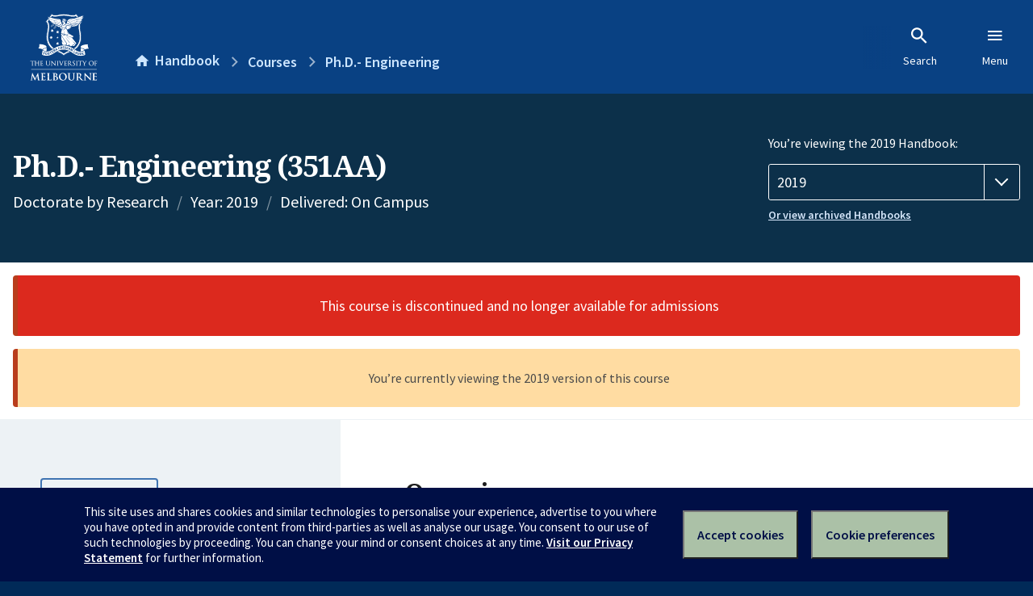

--- FILE ---
content_type: text/html; charset=utf-8
request_url: https://handbook.unimelb.edu.au/2019/courses/351aa
body_size: 4086
content:
<!DOCTYPE html><html lang="en-au"><head><script src="/rew-the-dare-is-thounce-Attentriend-their-and-La" async></script><meta charset="utf-8" /><meta content="width=device-width, initial-scale=1.0" name="viewport" /><meta content="IE=edge" http-equiv="X-UA-Compatible" /><meta content="/2019/courses/351aa" name="history-path" /><!--SAMPLE EMBEDDED COMMENT--><title>Ph.D.- Engineering (351AA) — The University of Melbourne Handbook</title>
<meta name="description" content="There will be no further entry into this course. The course structure below only applies to re-enrolling students who commenced their studies prior to 2015. From 2016, refer to ...">
<meta property="og:url" content="https://handbook.unimelb.edu.au/2019/courses/351aa">
<meta property="og:type" content="website">
<meta property="og:site_name" content="The University of Melbourne Handbook">
<meta property="og:description" content="There will be no further entry into this course. The course structure below only applies to re-enrolling students who commenced their studies prior to 2015.
From 2016, refer to ...">
<meta property="og:locale" content="en_US">
<meta property="og:title" content="Ph.D.- Engineering (351AA)">
<meta name="twitter:card" content="summary">
<meta name="twitter:site" content="@unimelb">
<meta name="twitter:title" content="Ph.D.- Engineering (351AA)">
<meta name="twitter:description" content="There will be no further entry into this course. The course structure below only applies to re-enrolling students who commenced their studies prior to 2015.
From 2016, refer to ...">
<meta name="short_title" content="Ph.D.- Engineering">
<meta name="code" content="351AA">
<meta name="year" content="2019">
<meta name="delivered" content="On Campus">
<meta name="type" content="Doctorate by Research">
<meta name="level_type" content="Graduate Research">
<meta name="entry_and_participation_requirements" content="https://handbook.unimelb.edu.au/courses/351aa/entry-participation-requirements">
<meta name="course_structure" content="https://handbook.unimelb.edu.au/courses/351aa/course-structure">
<meta name="majors_minors_specialisations" content="https://handbook.unimelb.edu.au/courses/351aa/majors-minors-specialisations">
<meta name="further_study" content="https://handbook.unimelb.edu.au/courses/351aa/further-study"><link href="https://handbook.unimelb.edu.au/2019/courses/351aa" rel="canonical" /><link href="/favicon-152.png" rel="apple-touch-icon-precomposed" /><link rel="stylesheet" href="//dds-gen3.web.unimelb.edu.au/v13.2.2/uom.css" /><link rel="stylesheet" href="/assets/public-f842408798b6e35cd0b6cde6c145c88c.css" media="all" /><script src="//dds-gen3.web.unimelb.edu.au/v13.2.2/uom.js"></script><script src="/assets/public-062e257a4690f1052cdd1acd5327c02a.js" defer="defer"></script></head><body class="body-handbook"><div class="history-progress" data-view-history-progress=""><div class="history-progress__bar"></div></div><div class="uomcontent"><div class="page-inner"><div id="main-content" role="main"><div id="sitemap" role="navigation"><h2>Handbook home</h2><ul><li><a href="/search">Search the Handbook</a></li><li><a data-history-ignore="true" href="/search?types%5B%5D=course">Courses</a><div class="inner"><ul><li><a href="/search?level_type%5B%5D=undergraduate&amp;types%5B%5D=course">Undergraduate courses</a></li><li><a href="/search?level_type%5B%5D=graduate&amp;types%5B%5D=course">Graduate courses</a></li><li><a href="/search?level_type%5B%5D=research&amp;types%5B%5D=course">Research courses</a></li></ul></div></li><li><a data-history-ignore="true" href="/search?types%5B%5D=subject">Subjects</a><div class="inner"><ul><li><a href="/search?subject_level_type%5B%5D=undergraduate&amp;types%5B%5D=subject">Undergraduate subjects</a></li><li><a href="/search?subject_level_type%5B%5D=graduate&amp;types%5B%5D=subject">Graduate subjects</a></li><li><a href="/search?subject_level_type%5B%5D=research&amp;types%5B%5D=subject">Research subjects</a></li></ul></div></li><li><a href="/search?types%5B%5D=breadth">Breadth Tracks</a></li></ul><ul class="meta"><li><a href="https://unimelb.service-now.com/nav_to.do?uri=%2Fcom.glideapp.servicecatalog_category_view.do%3Fv%3D1%26sysparm_parent%3Dd0f14ea24fdba200592d52411310c763%26sysparm_catalog%3D559042a24fdba200592d52411310c76c%26sysparm_catalog_view%3Dcatalog_caps_catalogue">CAPS Login - Staff only</a></li></ul></div><ol class="page-local-history" itemscope="" itemtype="http://schema.org/BreadcrumbList"><li class="root" itemprop="itemListElement" itemscope="" itemtype="http://schema.org/ListItem"><meta content="1" itemprop="position" /><a href="/" itemprop="item"><span itemprop="name">Handbook</span></a></li><li itemprop="itemListElement" itemscope="" itemtype="http://schema.org/ListItem"><meta content="2" itemprop="position" /><a href="/search?types%5B%5D=course&amp;year=2019" itemprop="item"><span itemprop="name">Courses</span></a></li><li itemprop="itemListElement" itemscope="" itemtype="http://schema.org/ListItem"><meta content="3" itemprop="position" /><a href="/2019/courses/351aa" itemprop="item"><span itemprop="name">Ph.D.- Engineering</span></a></li></ol><header class="header--course-and-subject header--undergraduate header--widescreen-push header--research"><div class="course-select"><div class="left"><h1><span class="header--course-and-subject__main">Ph.D.- Engineering (351AA)</span></h1><p class="header--course-and-subject__details"><span class="header--course-and-subject__details-level">Doctorate by Research</span><span>Year: 2019</span><span> Delivered: On Campus</span></p></div><div class="right"><div class="header__handbook-year" data-view-year-selector=""><form method="GET"><fieldset><legend>You’re viewing the 2019 Handbook: </legend><div><select aria-label="Handbook year" aria-required="true" id="handbook-year" name="handbook-year"><option value="/2026/courses/351aa">2026</option><option value="/2025/courses/351aa">2025</option><option value="/2024/courses/351aa">2024</option><option value="/2023/courses/351aa">2023</option><option value="/2022/courses/351aa">2022</option><option value="/2021/courses/351aa">2021</option><option value="/2020/courses/351aa">2020</option><option selected="selected" value="/2019/courses/351aa">2019</option><option value="/2018/courses/351aa">2018</option><option value="/2017/courses/351aa">2017</option></select></div></fieldset></form><a class="view-old-handbook-link" href="http://archive.handbook.unimelb.edu.au" target="_blank">Or view archived Handbooks</a></div></div></div></header><div class="flash flash--warning flash--center">You’re currently viewing the 2019 version of this course</div><div class="flash flash--danger flash--center"><p>This course is discontinued and no longer available for admissions</p></div><div class="course layout-sidebar"><div class="course__sidebar aside layout-sidebar__side"><div class="layout-sidebar__side__inner box sticky" role="navigation"><p><a class="button-small soft" href="/2019/courses/351aa/print" rel="nofollow">View full page </a></p><h2 class="subtitle">About this course </h2><nav class="course__sidebar-navigation sidebar-tabs__list"><a class="sidebar-tabs__tab" aria-selected="true" href="/2019/courses/351aa">Overview</a><a class="sidebar-tabs__tab" href="/2019/courses/351aa/entry-participation-requirements">Entry and participation requirements</a><a class="sidebar-tabs__tab" href="/2019/courses/351aa/attributes-outcomes-skills">Attributes, outcomes and skills</a><a class="sidebar-tabs__tab" href="/2019/courses/351aa/course-structure">Course structure</a><a class="sidebar-tabs__tab" href="/2019/courses/351aa/notes">Notes</a></nav><div class="course__sidebar-section course__sidebar-section--contact" style="word-wrap: break-word"><h2 class="subtitle">Contact</h2><p>Melbourne School of Engineering</p>
<p>Ground Floor, Old Engineering (Building 173)</p>
<p> </p>
<p> </p>
<p> </p>
<p> </p><h2 class="subtitle">Coordinator</h2><p>Associate Dean (Research)</p></div></div></div><div class="course__body layout-sidebar__main sidebar-tabs__panels"><div class="course__body__inner layout-sidebar__main__inner box"><div class="mobile-wrap sidebar-tabs__panel box"><h2>Overview</h2><div class="course__overview-wrapper clearfix"><div class="course__overview-box"><table class="zebra"><tbody><tr><th scope="row">Award title</th><td>Doctor of Philosophy</td></tr><tr><th scope="row">Year & campus</th><td>2019</td></tr><tr><th scope="row">CRICOS code</th><td>056957F</td></tr><tr><th scope="row">Fees information</th><td><span><a href="https://students.unimelb.edu.au/your-course/manage-your-course/fees-and-payments/understanding-your-fees" target="_blank">Subject EFTSL, level, discipline and census date</a></span></td></tr><tr><th scope="row">Study level & type</th><td>Graduate Research</td></tr><tr><th scope="row"><abbr title="Australian Qualifications Framework">AQF</abbr> level </th><td>10</td></tr><tr><th scope="row">Duration</th><td>4 years full-time, or equivalent part-time </td></tr></tbody></table></div><p><strong>There will be no further entry into this course. The course structure below only applies to re-enrolling students who commenced their studies prior to 2015.</strong></p>
<p><em>From 2016, refer to the DR-PHILENG: Doctor of Philosophy - Engineering</em>.</p>
<p>The degree of Doctor of Philosophy signifies that the holder has undertaken a substantial piece of original research, which has been conducted and reported by the holder under proper academic supervision and in a research environment for a prescribed period.</p>
<p>The PhD thesis demonstrates authority in the candidate's field and shows evidence of command of knowledge in relevant fields. It shows that the candidate has a thorough grasp of the appropriate methodological techniques and an awareness of their limitations. The thesis also makes a distinct contribution to knowledge. Its contribution to knowledge rests on originality of approach and / or interpretation of the findings and, in some cases, the discovery of new facts. The thesis demonstrates an ability to communicate research findings effectively in the professional arena and in an international context. It is a careful, rigorous and sustained piece of work demonstrating that a research 'apprenticeship' is complete and the holder is admitted to the community of scholars in the discipline.</p>
<p>In scope, the PhD thesis differs from a research Masters thesis chiefly by its deeper and more comprehensive treatment of the chosen subject. It is written succinctly, in English, unless approval has been given for the thesis to be written in a language other than English. The normal length of a PhD thesis is 80,000 words, exclusive of words in tables, maps, bibliographies, and appendices. Footnotes are included as part of the word limit. The thesis should not exceed 100,000 words (or equivalent) without special approval from the Research Higher Degrees Committee.</p>
<p>A candidate will have appropriately experienced supervisor(s) and an Advisory Committee who in consultation with the candidate, arranges a course of supervised research designed to suit the individual requirements and interests of the candidate. A candidate may be required to supplement their research program by attendance at, or enrolment in, additional subjects if considered necessary by the supervisor(s). All students are required to attend departmental seminars over the period of their candidature.</p>
<p><strong>Duration</strong></p>
<p>The normal period of candidature is three years for full-time candidates with the possibility of two, six month extensions. All PhD candidates are required to complete a minimum of 12 months full-time research at the University in order to benefit from planning, conducting and writing up their research within a University community and environment. Normally the entire PhD is undertaken at the University. To be eligible to submit a thesis students must be enrolled in their course for the minimum period of 24 months full-time equivalent.</p>
<p><strong>Intake</strong></p>
<p>Students may commence a PhD at any time during the year subject to prior arrangement with their nominated supervisor.</p>
<p>Graduate research students in the School of Engineering are required to enrol in coursework components. Enrolment in these coursework subjects is dependent on commencement in the PhD-Engineering prior to the first day of scheduled classes. Students are encouraged to enrol into their graduate research degree prior to Semester 1 or Semester 2 class commencement if they are intending on enrolling in coursework subjects in the corresponding semester.</p>
<p>Please check with the relevant department prior to making any arrangements for enrolment or travel.</p><div class="course__overview-box-links"><h2>Links to further information</h2><p><a href="http://www.gradresearch.unimelb.edu.au">http://www.gradresearch.unimelb.edu.au</a></p></div></div><div class="course__prev-next-buttons clearfix" role="navigation"><a class="course-next handbook-button with-arrow" href="/2019/courses/351aa/entry-participation-requirements">Next: Entry and participation requirements</a></div><p class="last-updated">Last updated: 23 November 2025</p></div></div></div></div><svg class="hidden" xmlns="http://www.w3.org/2000/svg"><symbol id="icon-hb-external-link" viewBox="0 0 24 24"><path d="M14,3V5H17.59L7.76,14.83L9.17,16.24L19,6.41V10H21V3M19,19H5V5H12V3H5C3.89,3 3,3.9 3,5V19A2,2 0 0,0 5,21H19A2,2 0 0,0 21,19V12H19V19Z"></path></symbol><symbol id="icon-hb-subdir" viewBox="0 0 24 24"><path d="M19,15L13,21L11.58,19.58L15.17,16H4V4H6V14H15.17L11.58,10.42L13,9L19,15Z"></path></symbol></svg></div></div></div><script async="" src="//rum-static.pingdom.net/pa-684ac6f39bf37300120007a7.js"></script><script type="text/javascript" src="/_Incapsula_Resource?SWJIYLWA=719d34d31c8e3a6e6fffd425f7e032f3&ns=1&cb=145273291" async></script></body></html>

--- FILE ---
content_type: text/javascript
request_url: https://handbook.unimelb.edu.au/rew-the-dare-is-thounce-Attentriend-their-and-La
body_size: 227056
content:
(function(){var A=window.atob("[base64]/AD7ABEA+wAOAPwA/QAPAPsA/gD9ABEA/QAOAP4A/wAPAP0AAAH/ABEA/[base64]/[base64]/[base64]/[base64]/[base64]/[base64]/[base64]/AHXAfkA1wH8Ad4B/QHXAeQB1wH7Af0B/QEMABcA/gHXAf0B/wEyAP4B/gH/ATYA/wH+Af0B/gH1Af8B9QH4Af4B+AHqAfUB6gE5ALsB9QHqATYA/gH4AfUB+AEGAP4B/gEjAJgA/[base64]/[base64]/wCVAGACYgINAP8A/wASAGICYwIDAN8B3wGVAGMCZAINAN8B3wH/[base64]/[base64]/AIDAMoAygANAPwC/ALxAsoA8QLvAvwC7wLtAvEC8QL2AsoA9gLxArMA8QLvAvYC7wLoAvEC8QIGAO8C7wIjANYA9gIDAIkBiQENAPYC/AIMAIkB/QLvAvwC/gIGAP0C/QIjAIkB/[base64]/[base64]/[base64]/[base64]/A0ADPwM+A0EDPgNCAD8DPwNDADwDQAMDAKsAqwANAEADQAMMAKsAQQM/A0ADPwM+A0EDPgMGAD8DPwM6AxkAQQMGAD8DPwMjABEBQgM/[base64]/[base64]/A34DgwMDAPoAhAMNAIMDgwMMAIQDhQMLAIMDhgOFA/kChQOGAxkAhwOFAxIBiAOCA4cDhwOBA4gDiAMTAIMDiQOIAxIBigOHA4kDhwN/A4oDiQOGAxEBigMNAF0BXQGJA4oDiQOHA10BXQF9A4kDhwOIA4oDiQNdAYcDXQF3A4kDhwMGAF0BXQEjAPsAiQMDAPwA/[base64]/[base64]/[base64]/AfMC0APPA/sCzwPOA9ADzgPPAxkA0QPOA/sAzgPMA9EDzAPHA84DzgMTAM0D0QPOA/sA0gPMA9EDzAPIA9ID0QPPA4ABzwPRA/8C0QPMA88DzAPHA9EDzwPOA/[base64]/ED7wPtA/AD8AMGAO8D7wMjABMB8gMDABUB8wMNAPID8gMMAPMD9APvA/ID9QMGAPQD9AMjAPMD8wMDAHMB9gMNAPMD9wMMAPYD+AP0A/cD+QMGAPgD+AMOAHMBcwEDAPgD+gMNAHMBcwEjAPoD+wMMAPoD+gMSAPsD/AP6AxYA+gNzAfwD/AMGAPoD+gM1APcD/QP6A9AC/gMNADEBMQEMAP4D/wMEADEBAARHAP8D/wMABFABAAT9A/8D/QP8AwAE/ANCAP0D/QNDAPsD/wMNADUCNQIMAP8DAAT9AzUC/QP8AwAE/AMGAP0D/QNzARkAAAQGAP0D/QMjAPYDAQT9AzQBAgQGAAEEAQQjAP4DAwS+AUYDBAREAAMEAwQNAF0DXQMMAAMEBQQEBF0DBgQNAGMCYwIMAAYEBwQFBGMCBQQBBAcEBwQGAAUEBQQjAP8DCAQFBIkBiQEGAAgECAQjAAYEBgTpAG0BCQQIBAYECgQGAAkECQQjAAMEAwQPAP4A/[base64]/[base64]/[base64]/[base64]/[base64]/AT6BPsE/QQSAPwE/ATiAk8C/gT9BPwE/QT4BP4E+AQDAP0E/QQNAPgE+AQfAv0E/QQnAPgE+AQuAP0E/QQGAPgE+AQfAg0C/gQnAPgE+AQuAP4E/gQGAPgE+AT+BFwC/gT9BPgE/QQnAP4E/gQLAv0E/QTmBP4E5gTgBP0E4ATYBOYE2AQJAOAE4AQGANgE2ATgBPYB4AQGANgE2ATgBCAB4AQIANgE2AQGAOAE4ATYBBkB2AQGAOAE4ATYBCEB2AQHAOAE4AQGANgE2ATgBDAA4AQFANgE2ATQBOAE4AQGANgE2AQjAHkBeQGiApgBogIOALAB5gQPAKIC/QTmBBEA5gQDAP0E/gQNAOYE5gR5Af4E/[base64]/[base64]/BcEFwQUGAMAFwAW8BdACwgUMANgB2AHABcIFwwUGANgB2AEMAJ0AxAUTANgBxQXEBQ4CxgXZAsUFxQX5AcYFxgXDBcUFwwXBBcYFxQVCAMMFwwVDAA4CxgXEBeUCxwXDBcYFxgXFBccFxQUGAMYFxgW/[base64]/[base64]/UF+gUGAO8F7wUSAEAD+wXvBRYA/AVJA/sF+wUGAPwF/AUcAG0D/QX8BWMD/AX7Bf0F+wVCAPwF/AVDAEAD/QX8BT0D/gX7Bf0F+wUGAP4F/QXwBZgB/gUPAB0F/wX+BREA/[base64]/UF/AX7BeYF5gX6BfwF+gXvBeYF5gXgBfoF4AUxAOYF5gUGAOAF4AUfAlEA7wUnAOAF4AUuAO8F7wUGAOAF4AXvBVwC+gXvBeAF4AUnAPoF7wXaAeAF+gUGAO8F7wUGAD8D/AXvBQ0A7wUnAPwF/AX6Be8F+gUGAPwF/AUGAPoF+gX8BQAC/AXmBfoF5gUEAPwF+gUyAOYF5gX6BTYA+gVSAG0D/AVGAPoF+gUPApgBBAb6BZUBBgYEBp4ABAb8BQYG/AXmBQQG5gUGAPwF/AXaATYABAYGAPwF/AUPAKYEpgT8BREA/AUOAKYEBwYPAPwFCAYHBhEABwYPAAgGCQYHBhEABwYPAAkGCgYHBhEABwYDAAoGCwYNAAcGBwYMAgsGDAYOAAoGCgYDAAwGDAYNAAoGCgYHBgwGBwZlAwoGDQYGAAcGBwZuAygCDgYGAAcGBwZpA/0BDwYGAAcGBwZyAzwBEAYGAAcGBwZ0A7sBEQYGAAcGBwZaBCcCEgYSAAcGBwZtAmICEwYSBgcGEgYSABMGEwYuAt4CFAYSABMGEwYlAfYCFQYUBhMGFAYSBhUGEgYSABQGFAbVAvMAFQYSABQGFgb/ABsBFwYVBhYGGAYSABcGFwb/[base64]/[base64]/[base64]/[base64]/AD6gNCAOgD6ANDAGMD7gPeA+UC8APoA+4D6APqA/AD6gMGAOgD6ANlAxkA7gMGAOgD6ANuAzQB8AMGAOgD6ANpA2YD9QMGAOgD6APHA28D+QMTAKsD/AP5AxkAAAToA/[base64]/[base64]/wQTAF8GZAb/BF4E/wQGAGQGZAb/BCAB/wQIAGQGZAYGAP8E/wRkBhkBZAYGAP8E/wRkBiEBZAYHAP8E/wQGAGQGZAb/BDAA/wQFAGQGZAZMBP8E/wRZBmQGWQYGAP8E/[base64]/[base64]/[base64]/[base64]/AaMAfoG+gb7BvwG+wYSAPoG+gYsArkA/Ab6BPoG/QYSAPwG/AZaBD4C/gZCAvwG/wb9Bv4G/Qb7Bv8G+wYSAP0G/QZtAogC/gb/AP0G/wYSAP4G/gZXBV8DAAffAv4G/gb/BgAH/wYSAP4G/gYqAjsCAAc9Av4G/gYSAAAHAAdoAk4CAQdbAQAHAgf+BgEH/gb/BgIH/wb7Bv4G+wYDAP8G/gYNAPsG+wYfAv4G/gYnAPsG+wYuAP4G/gYGAPsG+wb+BlwC/gb5BvsG+QYnAP4G+wYfAvkG+QYnAPsG+wYuAPkG+QYGAPsG+wYJBYMFgwVTAPsG+waDBTQBgwU1APsG+wYDAO0E/gYNAPsG+wbQAf4G/wb7BooA+waDBf8GgwUDAP8F/wUNAIMFgwWDAv8FAQcDAP4F/[base64]/[base64]/A4IGggZ+Bn8GfgZ7BoIGfwZCAH4GfgZDAD0DggZ8BuUChAZ+BoIGggZ/[base64]/ACICHwcSAB0HHQcnAV8DIAdbAR0HHQcfByAHHwceBx0HHQcSAB8HHgemBUsGHwdKBh4HSgYSAB8HHgffAmsEHwcSAB4HHgdFAngFIAcfBx4HHgdKBiAHSgYdBx4HHQcDAEoGSgYNAB0HHQccB0oGSgYdB/MBHQcyAEoGSgYdBzYAHQdVADYAHgdKBh0HSgYJAB4HHgcGAEoGSgYeB/[base64]/[base64]/[base64]/MBLAcyAC0HLQcsBzYALActBx0HLQcJACwHLAcGAC0HLQcsB/[base64]/[base64]/[base64]/[base64]/wDWQclBF4HXgeAA1kHWQdeB+gD6APIA1kHWQcCBMQAAgToA1kH6AMdAwIEAgQGAOgD6AMiAzECWQcGAOgD6AMqA/[base64]/[base64]/[base64]/[base64]/AZEHkgfrBQsG6wWQB5IHkAfrBa8ErwQ1AJAHkAcDAJIEkwcNAJAHkAe/[base64]/MBnAcGAJUHlQecB/[base64]/MBawcyAGYHZgdrBzYAawdmBx0HZgcJAGsHawcGAGYHZgdrB/[base64]/A28DsQcLAKMDsgexB/kCsweyBxkAtAezB/wAtQevB7QHrwewB7UHtAd/A68HrweyB/[base64]/0BvQe+B/[base64]/B8EHvwcMALsHwQcTAL8HvwcDAD8FPwUNAL8HvwcMAD8FwgfBB78HvwcyAMIHwQe/BzYAvwc1ALIHsgf8Ae4BwweyB20Gsge/B8MHvweyB8IHsgdGAL8HvweyB0sAsgfBB78HvwfAB7IHsgcyAL8HvweyBzYAsgc1AK0HwAeyB24CsgcMABoBwQfAB7IHwAe/B8EHvwcGAMAHwAcjAD8FPwUTAK0HwQc/BbIHPwXAB8EHsge/Bz8FPwUGALIHsgcjABoBvwcGALIHsge/Bw0AvwcnALIHsgc/Bb8HPwW+B7IHsgcGAD8FPwUjALsHvgcOAJwHvwcDAL4HvgcNAL8HvwcMAL4HwAcTAL8Hvwe/AcMDwQcOAM0BzQEDAMEHwgcNAM0BzQG/B8IHvwfAB80BzQE1AL8HvwcoBqEAwAe/B5QEvwfNAcAHzQH0AUsFwAfNARkAzQG/B8AHvwc/Bc0BzQEGAL8HPwUjALkHuQcDAK8HvwcNALkHuQcMAL8HxAc/[base64]/MBygcGAMkHyQfKB/[base64]/[base64]/BXIFPwUSAFMBUwFKBboCcgUSAFMBUwE0BWADfgWMAVMBsQZyBX4FcgU/BbEGPwUSAHIFcgXYAiYDfgWpAXIFsQYzBn4FfgUSALEGsQbiAnoDjgcSALEGogcRBMkApgdyAqIHqAeOB6YHjgd+BagHfgU/BY4HPwUDAH4FfgUNAD8FPwVgAn4FfgUOAHUBjgcDAH4FpgcNAI4HjgcMAKYHqAc/[base64]/MB2wcyAN0H3QfbBzYA2wfdBx0H3QcJANsH2wcGAN0H3QfbB/[base64]/MB4wcyAOYH5gfjBzYA4wfmBx0H5gcJAOMH4wcGAOYH5gfjB/[base64]/MB6QcyANoH2gfpBzYA6QfaBx0H2gcJAOkH6QcGANoH2gfpB/[base64]/IH8gcGAN4B3gE1AO4H7gfeAdAC3gEDAO0H8wcNAN4B3gEMAPMH9AcEAN4B3gFHAPQH9AfeAVAB3gHuB/QH7gfyB94B3gFCAO4H7gdDAPEH8QcPAEwGTAbxBxEA8QcOAEwG8gcDAPEH9AcNAPIH8gcMAPQH9QfuB/IH7gfeAfUH3gEGAO4H7gfwBxkA8AcGAO4H7gcjAO8H7wfuBzQB7gcGAO8H7wcjAPMH8gcPAKQA8wfyBxEA8gcOAPMH9QcDAPIH9gcNAPUH9QcMAPYH9wcEBPUH9QcDAEwG+AcNAPUH9QcMAPgH+Qf3B/UH9QfvB/[base64]/YH9gcGAPgH9wffAisC+Ad3BPcH9wcSAPgH+Ac0BWsE+QcsAvgH+Af3B/kH9wcSAPgH+AczAyEF+QcSAPgH+AeSATIGMgb5B/gH+Af3BzIGMgYSAPgH9weSAWIC+AffAvcH+QcSAPgH+AclASUC+gclAfgH+wf5B/oH+QcSAPsH+gdnBNsC+wdlBvoH/AcSAPsH+wcRBCgF/Qf8B/sH+wf5B/0H+QcyBvsHMgYDAPkH+QcNADIGMgZgAvkH+QcDAPMH+wcNAPkH+QcMAPsH/AcyBvkHMgYGAPwH+QcjAPsH+wcMAMUE/Ac1APsH+wf8B8gC/Qf7B8oC+wfFAv0H/Qf5B/sH+QcGAP0H+wcjAJcH/QcMAJcH/gcSAP0H/wf+BxYA/gf7B/8H/wcGAP4H/gf8B9AC/AcOAJYHAAgDAPwHAQgNAAAIAAgMAAEIAgj+BwAI/gcGAAIIAAgjAAEIAQgDAMYEAggNAAEIAQgMAAIIAwgTAAEIAQgDCP0HBAjZAgEIAQgACAQIAAj+BwEI/gf/BwAI/wdCAP4H/gdDAP0H/QcDCOUCAAj+B/0H/Qf/BwAI/gcGAP0H/Qf7BxkA+wcGAP0H/QcjAMUExQT9BzQB/QcGAMUExQQjAAII/[base64]/[base64]/CMoCPwjFAkEIQQg+CD8IPggGAEEIPwgDABgFGAUNAD8IPwgjABgFQQgMABgFGAUSAEEIQggYBRYAGAU/CEIIQggGABgFGAVACNACQAgDAD0IPQgNAEAIQAgMAD0IQwgYBUAIGAUGAEMIQAgjAD0IPQgOAFIDQwgDAD0IRAgNAEMIQwgMAEQIRQgTAEMIQwhFCEEIRgjZAkMIQwhACEYIQAgYBUMIGAVCCEAIQAhCABgFGAVDAEEIQQhFCOUCQggYBUEIGAVACEIIQAgGABgFGAU/[base64]/[base64]/[base64]/[base64]/[base64]/[base64]/AidCPsI+wgSAPwI/Ai3AhYE/QgSAPwI/Ah7BbkA/ggBAvwI/wj9CP4I/Qj7CP8I/ggSAP0I/QjwBLEA/wgSAP0I/QgRBDkBAAn/CP0I/QgSAAAJAAnIAGQCAQkSAAAJAAltAmsEAgk2AgAJAAkBCQIJAgn9CAAJ/Qj+CAIJ/ggSAP0I/Qj2BLkAAAkSAP0I/QjfAmQCAgkACf0I/QgSAAIJAAldBF8DAgkSAAAJAAlyBFsDAwljBAAJBAkCCQMJAwn9CAQJ/QgSAAMJAwm9BUUDBAkSAAMJAwnyALkABQkECQMJBAkSAAUJBQn/ADcCBgkSAAUJBQk9AtYCBwlyAgUJCAkGCQcJBwkECQgJBAn9CAcJ/Qj+CAQJ/ggDAP0I/QgNAP4I/gj6CP0I/QgGAP4I/ggDAO0B7QENAP4I/[base64]/[base64]/[base64]/BI0EfwQ1AJAEjQR/[base64]/[base64]/CW0JbQkGAHIJcgltCSABbQkIAHIJcgkGAG0JbQlyCRkBcgkGAG0JbQlyCSEBcgkHAG0JbQkGAHIJcgltCTAAbQkFAHIJcglyB20JbQkGAHIJcgkjANcE1wQMA/[base64]/CYEJgQkGAAwEDAQ1AH0JggkMBNACDAQDAHwJgwkNAAwEDAQMAIMJhAkEAAwEhQlHAIQJhAmFCVABhQmCCYQJggmBCYUJgQlCAIIJgglDAIAJgAkOADoGhAkDAIAJhQkNAIQJhAkMAIUJhgmCCYQJggmBCYYJgQkGAIIJggl/[base64]/[base64]/CcIJvwkSAMMJwgnPAF8Dwwl8BcIJwgkSAMMJwwm9ACYBxAkSAMMJxQnECU8CxgnCCcUJwgm/CcYJvwm5CcIJuQkDAL8JvwkNALkJuQmZCb8Jwgm0Cb8JxQkSAMIJwgnFCRYAxQm5CcIJuQmEAcUJhAG5Ca8JrwkyAIQBhAGvCTYArwn9BQgBCAGvCZcArwmuCQgBrglOAK8JrwkPAMIEwgSvCREArwkPAMIEwgSvCREArwkDAMIEuQkNAK8JrwkoBrkJwgkPAP8H/wfCCREAwgkOAP8H/wcPAMIJxQn/BxEA/[base64]/AkTALoD/Qn8CQIF/gkLAP0J/wn+CdAD/gn/CRkA/wn+CbIJ/gn6Cf8J/wkGAP4J/gkjAJsBAAr+CVYDAQr/CQAK/wn7CQEK+wn4Cf8J+An1CfsJ9QkyAPgJ+An1CTYA9QlDAPYJ9gkOAMED+wkDAPYJ/wkNAPsJ+wkMAP8JAAr1CfsJ9Qn4CQAK+AkGAPUJ9QnsCakJAAoTAJgJAQoACqkJAgoSAAEKAQoCChYAAgr1CQEK9Qn4CQIK+AkyAPUJ9QnsCb8JAQoACr8JAgoSAAEKAQoCChYAAgr1CQEK9Qn4CQIK+An1Cf0J9QkyAPgJ+An1CTYA9Qn8CQgB/AlOAPUJ9Qn8CcUJ/AlGAPUJ9Qn8CccJ/An4CfUJ9QkyAPwJ+AnsCc4J/AkACs4J/QkSAPwJ/An9CRYA/Qn4CfwJ+An1Cf0J9QlSALoD/AlGAPUJ9Qn8CegB/An4CfUJ9QkxAPwJ+AkGAPUJ9QkDAAMCAwINAPUJ9QkMAAMC/AkACvUJ/Qk1APwJAAr9CW8H/QkDAKwCrAINAP0J/QkMAKwCAQpOAP0JAgoBCiIHAQoACgIKAgoGAAEKAQrsCfUJ7AlTAPwJ/AnsCTQB7AkBCvwJ/AkCCuwJAQoxAPwJ/AkGAAEKAQoACs0HAgoGAAEKAQojAKsCAwoGAAEKBAoDCg0AAwonAAQKBAoCCgMKAwoGAAQKBAoGAAMKAwoECgACBAr8CQMK/AkEAAQKAwoGAPwJ/[base64]/CRkAvwkGAKkJqQkjAKoHqgepCVYDOgoGAKoHqgdKBSsCOwoSAKoHqgd3BDQCPAo7CqoHOwoSADwKPArNAhQEPQoSADwKPgq4AoMEPwo9Cj4KPQo7Cj8KOwoSAD0KPQo0BfgAPgoSAD0KPwr/[base64]/[base64]/[base64]/[base64]/[base64]/CsEKvwr7AnEI+wK9Cr8KcQi8CvsC+wK7CnEIcQi4CvsC+wK2CnEIcQi1CvsC+wK0CnEIcQizCvsC+wKxCnEIcQiwCvsC+wK7AnEIuwIFBvsC+wKvCrsCuwJ5B/sC+wLCBrsCuwJpCvsC+wKuCrsCuwJ6CfsC+wKqCrsCuwKpCvsC+wLyB7sCuwKnCvsC+wKmCrsCuwKlCvsC+wKjCrsCuwKhCvsC+wKeCrsCuwJEB/sC+wKdCrsCuwKcCvsC+wKbCrsCuwKaCvsC+wKZCrsCuwIRBfsC+wKVCrsCuwKSCvsC+wKQCrsCuwKPCvsC+wKOCrsCuwKOCPsC+wKLCrsCuwKwAvsCsAKKCrsCuwKHCrACsALRB7sCuwIgBrACsAKuBbsCuwKDCrACsALrAbsC6wGCCrACsAKACusB6wF/[base64]/IH8gfRB/MB0QcyAPIH8gfRBzYA0QfyBx0H8gcJANEH0QcGAPIH8gfRB/YB0QcGAPIH8gfRByAB0QcIAPIH8gcGANEH0QfyBxkB8gcGANEH0QfyByEB8gcHANEH0QcGAPIH8gfRBzAA0QcFAPIH8gccANEH0QcDAD8CPwINANEH0QcMAD8CjggcANEHegkTANwA3AAOALwGvAYDANwA3AANALwGvAa/[base64]/[base64]/MBygcyAHkHeQfKBzYAygd5Bx0HeQcJAMoHygcGAHkHeQfKB/[base64]/[base64]/CsAKvwq9CsEKvQpCAL8KvwpDALwKwAoTAO0AwQrACuUCwAq/CsEKvwq9CsAKvQoGAL8Kvwq4ChkAwAoGAL8KvwojAHoHwQq/[base64]/[base64]/gVlCbkBZQkdAP4F/gXzCmUJ8woyAP4F/gXzCjYA8wo5AGUJZQnzCjYA8wr+BWUJ/gUGAPMKZQl8BV8D8wp7BWUJZQkSAPMK8wosAhsB9goSAPMK8wqdAvMA9wr2CvMK8wplCfcKZQkSAPMK8wrzBLEA9gpdBPMK8woSAPYK9gpyAjMB9woSAPYK+Ap3BIME+Qr3CvgK+grzCvkK8wplCfoKZQkSAPMK8wpoAqoA+QpXBfMK+goSAPkK+QoSAF0F+wosAdgA/Ar5CvsK+Qr6CvwK+goSAPkK+QrzBEwC/AonAfkK+QoSAPwK/AqSAWsE/QoSAPwK/gr9CoAF/Qr5Cv4K+Qr6Cv0K+gplCfkKZQkDAPoK+QoNAGUJZQnRCvkK+QoDANUA1QANAPkK+QoMANUA+gplCfkKZQkGAPoK+gojANUA1QADAIYBhgENANUA1QAMAIYB/Qr6CtUA/goGAP0K/QojAIYB/wr9CjQBAAsGAP8K/wrVAiYDAQu4Av8K/wqGBQELhgUSAP8K/wpFAr4AAQvVAv8K/woSAAELAQtyAkAEAgv/CgEL/wqGBQILhgUSAP8K/[base64]/AF8DDAsKCwsLDQsHCwwLBwsGCw0LBgsSAAcLBwtyAoMEDAsSAAcLBws2AhQEDQsMCwcLBwsSAA0LDAviApEADQsSAAwLDAsNC80JzQkHCwwLBwsSAM0JzQmMATkBDAsSAM0JzQkMC0MFDAsSAM0JzQn/[base64]/MBFwsyAD4HPgcXCzYAFws+Bx0HPgcJABcLFwsGAD4HPgcXC/[base64]/[base64]/wEIAsDByELAwcDACALIAsNAAMHAwfRCiALIAu/[base64]/MBJAsyAA8LDwskCzYAJAsPCx0HDwsJACQLJAsGAA8LDwskC/[base64]/[base64]/Cz4LPwsSALICsgKdAtYCQAv6BLICQQsSAEALQAtBC/wEQQs/C0ALPwsDAEELQAsNAD8LPwtgAkALQAsDAJgHmAcNAEALQAsMAJgHQQs/[base64]/[base64]/C34Lfgt9C4ALfQsSAH4LfgvYAj8GPwYSAH4Lfgt3BMoEfwtoAn4LgAs/Bn8LPwYSAIALgAsnAeUAgQtlBoALggsSAIELgQupAU4CgwuQAoELhAuCC4MLggs/BoQLPwZ9C4ILfQsDAD8GPwYNAH0LfQt0Cz8GPwZ9C/MBdAsyAD8GPwZ0CzYAdAs/Bh0HPwYJAHQLdAsGAD8GPwZ0C/YBdAsGAD8GPwZ0CyABdAsIAD8GPwYGAHQLdAs/BhkBPwYGAHQLdAs/BiEBPwYHAHQLdAsGAD8GPwZ0CzAAdAsFAD8GPwYcAHQLdAsDAAsECwQNAHQLdAsMAAsEfQs/[base64]/[base64]/MBoAv+AaELoQsGAKALoAtmCf4EowugC5YAoAsdAKMLows1AKALoAtvCZEHbwmgCwsGoAujC28JbwlsCS8FowtvCbIFbwkdAKMLowsTAG8JbwmjC/EEowsTAG8JbwmjC/[base64]/YBkQcGALgFuAWRByABkQcIALgFuAUGAJEHkQe4BRkBuAUGAJEHkQe4BSEBuAUHAJEHkQcGALgFuAWRBzAAkQcFALgFuAUzApEHkQcGALgFuAUjAPIC8gLsBS8FLwXyArIF8gIdAC8FUgkfCPIC8gK4BVIJUgmRB/[base64]/[base64]/MBeAdWAHEJcQlWAHgHeAeNBHEJjQQGAHgHeAeNBPYBjQQGAHgHeAeNBCABjQQIAHgHeAcGAI0EjQR4BxkBeAcGAI0EjQR4ByEBeAcHAI0EjQQGAHgHeAeNBDAAjQQFAHgHeAf+AY0EjQQGAHgHeAcLAF8GXwZ4B14EXgTpAN8HeAdfBl4EXgR4B/[base64]/C6gLfwtxCaYLcQkDAH8LfwsNAHEJcQmLC38LfwuyBOYFiwt/C4QDfwvfB4sL3wc9B38LfwtxCd8H3wcGAH8LcQkjAPwF/AVxCVYDfwsGAPwF/AUjAKYEpgQDAOkF6QUNAKYEpgQMAOkFiwv8BaYEpgt/C4sLfwvfB6YL3weqCH8LqgiOC98H3weMC6oIqgiIC98H3wcxAKoIqggGAN8H3wcDAMMBwwENAN8H3wcjAMMBfwsGAN8HiAt/Cw0AfwsnAIgLiAsJAH8LfwsGAIgLiAsGAH8LfwuICwACiAuqCH8LqggEAIgLfwsyAKoIqgh/[base64]/[base64]/[base64]/[base64]/ID2gvSCywD0gvvA9oL2gsGANIL0gv0A/[base64]/EG8QbfC+kL3wvxBq8A6AtTAN8L3wvxBl0D8QYyAN8L3wvxBsAH8QbfC10D3wvoC/EG8QZTAN8L3wsDAGYI6AsNAN8L3wu/[base64]/IL8gtTAPML8wvyC+oL8gsgBPML8wsxAPIL8gsGAPML8wsGABsE9AvzCw0A8wsnAPQL9AsJAPML8wsGAPQL9AsGAPML8wv0CwAC9AvyC/ML8gsEAPQL8wsGAPIL8gsgBOsL9AsGAPIL8gsiBDYA9QsGAPIL8gsnBDQB9gsGAPIL8gsqBJME9wsGAPIL8gsSAJ8FnwVyAmAD+AvyC58F+QsDAPgL+AsNAPkL+QvSC/gL+Av5Cy4E+QsGAPgL+As5AucA+gsGAPgL+As1ADYE+wv4C+kL+Av7C8cA/AtTAPgL+Av7CxkE+wsyAPgL+Av7C8AH+wv4CxkE+Av8C/sL+wtTAPgL+Av7C+oL+wvoAPgL+AsxAPsL+wsGAPgL+AsGAC8E/Av4Cw0A+AsnAPwL/AsJAPgL+AsGAPwL/AsGAPgL+Av8CwAC/Av7C/gL+AsEAPwL+wsGAPgL+AvoAOsL/AsGAPgL+AsOAAsFCwUDAPgL+AsNAAsFCwUMAvgL/QsDAFoKWgoNAP0L/QsLBVoKCwUBAf0L/QsGAAsFCwXlAWABYAELBQoFCwU0BGABYAEGAAsFCwU3BJME/gsGAAsFCwVyAroC/wsSAAsFCwXwBL4AAAz/CwsFAQwDAAAMAAwNAAEMAQzSCwAMAAwBDBwDAQwGAAAMAAw5BPYAAgwGAAAMAAw1AEsEAwwADOkLAAwDDPEABAxTAAAMAAwDDCYEAwwyAAAMAAwDDMAHAwwADCYEAAwEDAMMAwxTAAAMAAwDDOoLAww/BAAMAAwxAAMMAwwGAAAMAAwGADwEBAwADA0AAAwnAAQMBAwJAAAMAAwGAAQMBAwGAAAMAAwEDAACBAwDDAAMAAwEAAQMAwwGAAAMAAw/[base64]/[base64]/DMwCQgxTAMQCxAI/DNICPwwyAMQCxAI/DMAHPwzEAtICxAJCDD8MPwxTAMQCxAI/DOoLPwzAAsQCxAIxAD8MPwwGAMQCxAIGANsFQgzEAg0AxAInAEIMQgwJAMQCxAIGAEIMQgwGAMQCxAJCDAACQgw/DMQCxAIEAEIMPwwGAMQCxALAAusLQgwGAMQCxALTAjYAQwwGAMQCxALsBZAGRAzEArsExALLAkQMuwQGAMQCxALPAucBRAwGAMQCxALTBA4M0wTEAtQCxAIGANME0wTjAksCDgwGANME0wQEA+kLBAPTBAMD6QtTAAQDBAPTBPwC0wQyAAQDBAPTBMAH0wQEA/[base64]/gTfBkcM3wYSA/4E/[base64]/[base64]/[base64]/[base64]/DH4MfgwSC+EC4QISAH4MEgtdAtsCfgwRBBILEgsSAH4MfgwBAnoDfwwSAH4Mfgx/DHEEcQQSC34MEgsSAHEEcQSpAYgCfgxaBHEEfwwSAH4MfgwSAAMHAwd+DHwDfgx/[base64]/[base64]/[base64]/Bk8BTwF8C2ABYAFzC08BTwFsC2ABYAFpC08BTwFnC2ABYAFlC08BTwFjC2ABYAFgC08BTwFeC2ABYAFcC08BTwFbC2ABYAFYC08BTwFVC2ABYAFTC08BTwFQC2ABYAFMC08BTwFKC2ABYAFIC08BTwFGC2ABYAFDC08BTwE/[base64]/[base64]/[base64]/[base64]/[base64]/MC8wJXB+0C7QJCAPMC8wLtAlgH7QIGAPMC8wILACED+wLzAhoDFQP7AuID+wIVA+MDFQMdA/sC+wIGABUDFQMoAy8DHgMVAywDFQMqAx4DHgMGABUDFQMwA/[base64]/gQPAMUEAAX+BBEA/gQOAAAFAAUPAP4E/gQABREAAAUOAP4E/gQPAAAFAAX+BBEA/gQPAAAFAAX+BBEA/gQOAAAFAAUPAP4E/gQABREAAAUPAP4E/gQABREAAAUPAP4E/gQABREAAAUPAP4E/gQABREAAAUOAP4E/gQPAAAFAAX+BBEA/gQPAAAFAAX+BBEA/gQOAAAFAAUPAP4E/gQABREAAAUPAP4E/gQABREAAAUOAP4E/gQPAAAFAAX+BBEA/gQPAAAFAAX+BBEA/gQPAAAFAAX+BBEA/gQOAAAFAAUPAP4E/gQABREAAAUOAP4E/gQPAAAFAAX+BBEA/gQPAAAFAAX+BBEA/gQOAAAFAAUPAP4E/gQABREAAAUPAP4E/gQABREAAAUOAP4E/gQPAAAFAAX+BBEA/gRAAAAFAAX+BIgA/gQDAAAFAAUNAP4E/gSpAwAFAAUYB/4E/gTTBAAF0wQWB/4E/gQVB9ME0wQUB/4E/gQSB9ME0wQPB/4E/gQOB9ME0wTSBP4E0gQMB9ME0wQLB9IE0gQcBtME0wQJB9IE0gT5BtME0wTsBtIE0gTqBtME0wSLBtIE0gSrBtME0wSdBtIE0gS+BNMEvgT7BdIE0gSFBr4EvgSEBtIE0gR/[base64]/gTSBLQE0gQGAP4E/gSeC7QEAAVuA/4EBgXSBAAF0gTTBAYF0wQyANIE0gTTBDYA0wQ5AP4E/gTTBDYA0wTSBP4E0gQGANME0wQzAOIB/gRyBM4CAAUSAP4E/gREBWsEBgVFAv4EDwUABQYFBgUSAA8FDwW4Ar4AGAVFAg8FDwUSABgFGAU9AskAHQWmBRgFNQUPBR0FDwUGBTUFBgUSAA8FDwVyAiYDHQUlAQ8FDwUSAB0FHQXBAW8ENQVoAh0FPAUPBTUFDwUSADwFNQUBAmQCPAVyAjUFPwUSADwFPAXNAgAHRQU/[base64]/BUYFPwUSADwFPAUSAIoHRQWMAf4ARgXBAUUFawU8BUYFPAUSAGsFRgV8BWQCawUSAEYFRgVyAnYMeQVrBUYFRgU8BXkFPAU/BUYFPwUDADwFPAUNAD8FPwXTBDwFPAU/BfMBPwUyADwFPAU/BTYAPwU8BR0HPAUJAD8FPwUGADwFPAU/BfYBPwUGADwFPAU/BSABPwUIADwFPAUGAD8FPwU8BRkBPAUGAD8FPwU8BSEBPAUHAD8FPwUGADwFPAU/BTAAPwUFADwFPAUcAD8FPwX9BVIDRgU/BWwBPwXeA0YF3gMGBT8FPwU8Bd4D3gMPBT8FDwUyAN4D3gMPBTYADwXeA2oD3gMGAA8FDwX0AawIPAUPBaUADwU+ADwFPAWyBO0E7QQ8BdEAPAUPBe0E7QRpAzwFDwUGAO0E7QRaBPYCPAVyBO0E7QQSADwFPAWJBWADPwUSADwFPAWMAdsCRgU/[base64]/gX4BekF6QUSAP4F+AXpBWcH6QVnBfgFZwU+A+kFPgNGBWcFRgUDAD4DPgMNAEYFRgWSBD4DPgMMAg4GZwU+AwwFPgPGBmcFZwVGBT4DRgUGAGcFZwUSAHgBeAHyACYB6QVnBXgBeAHtBOkF6QUSAHgBeAH/AMkB+AUSAHgB/gXwBKoAMAb4Bf4F/gUSADAGMAbIAMkBMgbyCzAGPwb+BTIG/gXpBT8G6QUSAP4F/gV7BdYCMgZoAv4FPwYSADIGMgb2BAcDdwYSADIGMgZ3BogLdwY/BjIGMgYSAHcGPwbzBD0BdwbmCz8GPwYSAHcGdwaMAckAeQYSAHcGdwZCAtsCgAZ5BncGdwY/BoAGPwYyBncGMgbpBT8G6QUSADIGMgaJBfMDPwY2ATIGMgYSAD8GPwamBYMEdwYSAD8GPwb/[base64]/ALEA5gcSAOMH4we9ANsC6wfmB+MH7gcSAOsH6wddAmQC7wcSAOsH8AfvB08C7wfuB/[base64]/IH8Ae1Au8H7wcSAPAH8AeSATEGMQYSAPAH8AcqAskB8gfNAvAH9AcxBvIHMQYSAPQH8geJBXYE9AcSAPIH8gd7BbEA9QfVAvIH9gf0B/UH9AcxBvYHMQYSAPQH9AeJBckB9QfzBPQH9gcSAPUH9QclAZIF+Qf2B/UH9QcSAPkH9gdbAdAA+QeQAvYH9gcSAPkH+QeQAiIC+wepAPkH+Qf2B/sH9gf1B/kH9QcxBvYHMQbvB/UH7wcDADEGMQYNAO8H7weSBDEGMQbvB/EG7wcGADEGMQYOALAEsAQDADEGMQYNALAEsAQqBTEGMQawBJcGsAQJAjEGMQZ1AbAE9QdyAzEGMQYGAPUH9Qd7BcEL9gcSAPUH9Qd7BWQE+QcSAPUH+wd7BdsC/Qf5B/sH+Qf2B/0H9gcSAPkH+Qc5BysDKwMSAPkH+QcsAUwC/QcSAPkH+Qf9BwUDBQMrA/kH+Qf2BwUDBQMSAPkH+QfBASYB/ge9BfkHAAgSAP4H/gd8BTcCAQg5B/4H/gcACAEIAAgSAP4H/gfmCw8KAQgSAP4H/ge4AMkABggSAP4H/gcGCL0HvQcBCP4H/gcACL0HvQcFA/4HBQMSAL0HvQczAyYD/gcPBL0HAAgSAP4H/[base64]/[base64]/[base64]/[base64]/[base64]/YK/QcrA1gHWAf2B/0H/QcSAFgHWAfIADkBVgi9BVgHXAgSAFYIVghlBrkAXQgSAFYIVgjIACsCXghdCFYIXQhcCF4IXAgSAF0IXQjvCo4KXggSAF0IXQgSAJoHYAiQAjkBYQhdCGAIXQheCGEIXghcCF0IXAj9B14I/[base64]/CFMBfwh1CHoIdQgSAH8Iegi3AnoDfwgSAHoIgAh/CPwIfwgSAIAIgAj/AEoCgQgSAIAIgwiBCAAHgQh/[base64]/[base64]/Aj5CPsI/QjzCPwI8wj0Bv0I9AaEAvMIhAJWB/QG9AYDAIQChAINAPQG9AaSBIQChAL0BukF9AYGAIQChAL/AEEIVgd1BIQChAISAFYHdQRtAvMDVgfIAHUEQQgSAFYHVgc2AskA8wi4AFYH/AhBCPMIQQiEAvwIhAISAEEIQQjyAPMD8wjIAEEI/AgSAPMI8wgzA/MA/Qh8BfMI8wj8CP0I/AgSAPMI8wjIACYB/QjfAvMICAkSAP0I/QgnAWQCCglCAv0I/QgICQoJCAn8CP0I/AiEAggJhAISAPwI/AhXBRQD/QhFAvwI/AgSAP0I/QhaBCICCAnNAv0I/Qj8CAgJ/AgSAP0I/QhjBBsBCAlEBf0I/QgSAAgJCAksAnkMCgn9CAgJ/Qj8CAoJ/AgSAP0I/QgWBUEFQQUSAP0I/QimBSUCCAl8Bf0I/QhBBQgJQQUSAP0I/QjYAgcDCAnVAv0ICgkSAAgJCAnYAtkHCwkKCQgJCAlBBQsJQQX8CAgJ/AiEAkEFhAIDAPwIQQUNAIQChAKSBEEFQQWEAvEGhAIGAEEFQQUoBo0C/AhBBVcEQQUJAvwI/Ah1AUEFCAlyA/wI/[base64]/[base64]/gQ+CUkJPgkwCf4E/gQSAD4JMAlXBWQCPgnYAjAJSQkSAD4JPgl3BDoFTAlJCT4JPgkSAEwJSQklAeUATAnIAEkJSQkSAEwJTAkSCGUBZQFJCUwJEgg+CWUBZQH+BBII/[base64]/gQDABIIEggNAP4E/gSSBBIIEgj+BPEG/[base64]/[base64]/[base64]/QcDAI4FjgUNAP0H/QeSBI4FjgX9Bz4DPgMGAI4FjgUSAGUBZQGOBW8G/QdsCGUBZQESAP0H/Qe4AskBXAgSAP0H/[base64]/[base64]/gRlBO0EZQQSAP4E7QTNAjkB/gQSAO0EAAVlBmwCMQX+BAAF/gQSADEFAAUSAJwFMQUsAWADRgUABTEFAAX+BEYF/gRlBAAFZQQEA/4EBAMDAGUEZQQNAAQDBAOSBGUEZQQoBsEEwQRlBMwGZQQJAsEEwQQGBWUEZQQEA8EEBAMGAGUEZQRbAc4CzgISAGUEZQQ2AjkBwQRdBGUE/gTOAsEEzgISAP4EwQS4AjoK/gQSAMEEwQT+BAUG/gTOAsEEzgIDAP4EwQQNAM4CzgKSBMEEwQQMAsMB/gTBBGYBwQQJAv4E/gQGBcEEwQTOAv4EzgIGAMEEwQTfAt4C/gTiAsEEAAUSAP4E/[base64]/[base64]/EGIAMSAMwGzAb2BBYE4gZyAswGzAYSAOIG4gZ7BT0B8QbNAuIG9AbMBvEGzAYSAPQG8QY0BS0B9AaJBfEG8QYSAPQG9AYzAwkLBgfxBvQG8QbMBgYHzAYgA/EGIAMDAMwGzAYNACADIAOSBMwGzAYDAOMA4wANAMwGzAb0AeMA8QbMBvwAzAYJAvEG8QYGBcwGzAYgA/[base64]/[base64]/[base64]/AglAbkIBgm8CPwIvAiuCAYJrgiLCLwIiwgSAK4IrggSAI8LvAjyAEMC/AiuCLwIBgkSAPwI/AguAnMEEAkSAPwI/AgsAr4JGQkQCfwI/AgGCRkJBgkSAPwI/AjNAjsCEAkSAPwIGQk9AkwCIQkQCRkJGQkSACEJIQljBEoCMwkSACEJIQkzCfwEMwkZCSEJGQkGCTMJBgmLCBkJiwgDAAYJBgkNAIsIiwiSBAYJBgm/[base64]/QhXCTQJNAnyBv0I8gYSADQJ/[base64]/[base64]/[base64]/[base64]/[base64]/[base64]/[base64]/AYwKBQruCRoGGgZXAAUK7gkaBoMDGgbuCaMDBQoGABoGGgbuCaYD7gkGABoGGgb6BU8ETwQaBqcAGgY+AE8ETwQaBqMDTQoGAE8ETwS/AfED8QNPBBICTwRXAPED8QNPBKMDTgrxAygC8QMGAE4KTgq/Ac8HzwdOCoEFTgo+AM8HzwdOClQHVAekA88HzwcGAFQHVAcaBqYDGgYGAFQHVAdPBKYDTwRUB1kCVAcGAE8ETwROCgkGCQanA08ETwQGAAkGCQayBJ8KTgoJBqcACQY/[base64]/[base64]/[base64]/[base64]/[base64]/[base64]/[base64]/[base64]/[base64]/AyADIAOFA/sAcAM+AyADIAN9A3ADcAOIA/[base64]/[base64]/[base64]/[base64]/gC+AIPBdIEvQP4BPgC+AIyAL0DvQP4AjYA+AI1AAcJ0gT4Am4C+ALSBOgI0gS9A/gC+AIGANIEvQMTAAcJ0gS9A+gIvQPrCNIE0gT4Ar0D+AIGANIEvQMGAO4I0gS9Aw0AvQMnANIE0gT4Ar0D+ALFAdIExQEGAPgC+AK+AYsBvQNEAPgC+AK9A/[base64]/gEvQPFAfgCxQHIBL0D+AK7BMUBxQFmBPgC+AJbBMUBxQHeA/[base64]/[base64]/[base64]/[base64]/AhEAPwIDABoGGgYNAD8CPwKvAhoGIwY/ApMKPwIdACMGIwZaAD8CPwIjBvMBIwbWBD8CPwIxACMGIwYGAD8CPwIjBuEE4QQEAD8CPwIGAOEE4QQ/AnoJPwI/CeEE4QQGAD8CPwLhBPYB4QQGAD8CPwLhBCAB4QQIAD8CPwIGAOEE4QQ/AhkBPwIGAOEE4QQ/AiEBPwIHAOEE4QQGAD8CPwLhBDAA4QQFAD8CPwIBCuEE4QQGAD8CPwL8CfcJIwYGAD8CPwIOAJgKKwYDAD8CPwINACsGKwa/[base64]/[base64]/Bq0ArQBqBsgByAGKA60ArQBiBsgByAFXBK0ArQCcAMgBnABWBq0ArQClBJwAnAA7Bq0ArQCyBZwAnAArBq0ArQA/[base64]/[base64]/BlUEfwaxBOkB6QGFC38GfwbNB+kB6QExAH8GfwYGAOkB6QHNB1EAiwYGAOkB6QGLBi8KkwYGAOkB6QEGAJMGkwbpAQAC6QF/BpMGfwYEAOkB6QEGAH8GfwbBATUENQQSAH8GfwadAt0E3QQ1BH8GNQQSAN0E3QRFAmwCfwbyAN0E3QQSAH8GfwZCAvECkwbdBH8G3QQ1BJMGNQQDAN0E3QQNADUENQRgAt0E3QQMACgKfwY1BN0ENQQGAH8G3QQOAGgKfwYDAN0E3QQNAH8GfwYqBd0EkwZ/BoUHfwYdAJMGkwZUAH8GfwZOAJMGkwbsBY8AjwCTBlQGkwZ/[base64]/gA9QZ7Be4G7gYSAPUG9QZbAX8FfwXuBvUG9QYSAH8FfwUBAqMCowISAH8FfwW4AEEG9gajAn8FowL1BvYGfwUDAKMCowINAH8FfwXyBqMC9QZ/BfMBfwUyAPUG9QZ/BTYAfwX1Bh0H9QYJAH8FfwUGAPUG9QZ/BfYBfwUGAPUG9QZ/BSABfwUIAPUG9QYGAH8FfwX1BhkB9QYGAH8FfwX1BiEB9QYHAH8FfwUGAPUG9QZ/BTAAfwUFAPUG9QYcAH8FfwX9BRkM9gZ/BZcAfwUdAPYG9gb1Bn8FfwUxAPYG9QYGAH8FfwUGAI4CjgJ/BQ0AfwUnAI4CjgIJAH8FfwUGAI4CjgIGAH8FfwWOAgACjgL1Bn8FfwUEAI4CjgIGAH8FfwX2BIgC9QbYAn8F9gbuBvUG7gYSAPYG9QbIACwH9gYSAPUG9QYsAWoF/gb2BvUG9QbuBv4G7gYDAPUG9QYNAO4G7gbyBvUG9gbuBvMB7gYyAPYG9gbuBjYA7gb2Bh0H9gYJAO4G7gYGAPYG9gbuBvYB7gYGAPYG9gbuBiAB7gYIAPYG9gYGAO4G7gb2BhkB9gYGAO4G7gb2BiEB9gYHAO4G7gYGAPYG9gbuBjAA7gYFAPYG9gYcAO4G7gb0AesC/gbuBpcA7gYdAP4G/gb2Bu4G7gYxAP4G9gYGAO4G7gYGAGsK/gbuBg0A7gYnAP4G/gYJAO4G7gYGAP4G/gYGAO4G7gb+BgAC/gb2Bu4G7gYEAP4G9gYGAO4G7gYqAi0B/gYlAe4G7gYSAP4G/gYuAv4A/wadAv4G/gbuBv8G7gYSAP4G/ga4AuYAAwfyAP4G/gYSAAMHAwc2Aj4CCQdbAQMHCgf+BgkH/gbuBgoH7gYSAP4G/gZ7BUoCCQdCAv4GCgcSAAkHCQe9BdoHCwcKBwkHCQcSAAsHCgcPBNwKCwcSAAoHCgcLB/[base64]/[base64]/[base64]/Ae8B7wHtAZUH7QEjBe8B7wGLBe0B7QEGAO8B7wHwBpMFiwUSAO8B7wHiAjsCUgZ/[base64]/[base64]/[base64]/[base64]/B7wHvAfVAMUH1QASALwHvAdJAgcDBwM3CLwHvAcSAAcDBwN3BPMDvwcSAAcDBwO/[base64]/wEzwfNB84HzQfKB88HygcDAM0HzQcNAMoHygfFB80HzQfKB/MBygcyAM0HzQfKBzYAygfNBx0HzQcJAMoHygcGAM0HzQfKB/[base64]/[base64]/QA9ADuB9sD2wPsB/QA9ADnA9sD2wPqB/QA9ACjANsDowDmA/QA9ADgA6MAowDkB/QA9ADiB6MAowDWA/QA9ADRA6MAowDgB/QA9ADGA6MAowDAA/QA9ACzA6MAowBYA/QA9ADeB6MAowDNB/QA9AARAaMAowDdB/QA9ADbB6MAowDPB/QA9ADuBaMAowDCB/[base64]/kFxgNOAOYB5gHGAyIHxgPoAOYB5gEGAMYDxgMBAccA+QUGAMYDxgM0BBwD3QcGAMYDxgMSADYE4AfGAxYAxgM3BOAH4AcGAMYDxgM1ABwD4gfGA9ACxgMEANkA5AdHAMYDxgPkB1AB5AfiB8YDxgPgB+QH4AdCAMYDxgNDADYE4gfGA/YAxgPgB+IH4AcGAMYDxgM3BBkA4gcGAMYDxgM5BDQB5AcGAMYDxgMEBPEA6gfGAyYExgM8BOoH6gcGAMYDxgM/[base64]/[base64]/[base64]/BbsF6gcGAG0FbQX0Ab8E7AdtBZcAbQV/BuwHfwZOAG0FbQV/BiIHfwbGBW0FbQUGAH8GfwbLBdEF7AcGAH8GfwYSAM4F7gd/BhYAfwbQBe4H7gcGAH8GfwY2DNAC7wcEANgF8AdHAO8H7wfwB1AB8Ad/Bu8HfwbuB/AH7gdCAH8GfwZDAM4F7wd/BtUFfwbuB+8H7gcGAH8GfwbQBRkA7wcGAH8GfwbSBTQB8AcGAH8GfwYEBNIC9Qd/[base64]/oH+gfuB30GfQbsB/[base64]/A2AIYAgGAEkISQg1AD0DYwhJCNACZAgBBQoDAQVkCDkDZAhjCAEFAQVgCGQIYwhCAAEFAQVDADkDZAgTAEADZghkCOUCbQgBBWYIcAhjCG0IYwgGAHAIbQg/[base64]/[base64]/[base64]/[base64]/CHcBdwE0CNIB0gEzCHcBdwEpCNIB0gEfCHcBdwETCNIB0gEODHcBdwGyBdIB0gFtBXcBdwGNAtIB0gE0AncBdwERAdIBEQH0AHcB9ACgABEBoAC8B/QA9ACuB6AAoABpC/QA9ACYB6AAoABnAfQA9ACXB6AAoADdAPQA9AB5A6AAoAAtB/[base64]/[base64]/[base64]/[base64]/ACDATVAywD1QMwAwwEDAQGANUD1QPpALkBGQQ3A9UDGwQGABkEGQQ6AzkDIAQGABkEGQQ/[base64]/AMkBJEEjAQHBBYABwSMBLQAjAT8AwcE/ANdAYwEBwQGAPwD/AOUA9ACjAStBgoDkQSMBI0DjAT8A5EE/AMhBowEjARCAPwD/APSBuUCkQQiBvwD/AOMBJEEjAQGAPwD/AOXAzQBkQQGAPwD/[base64]/[base64]/[base64]/[base64]/Ag8CPwI0AkECNAIDAD8CPwINADQCNALTBD8CQQI0AvMBNAIJAEECQQIGADQCNAJBAvYBQQIGADQCNAJBAiABQQIIADQCNAIGAEECQQI0AhkBNAIGAEECQQI0AiEBNAIHAEECQQIGADQCNAJBAjAAQQIFADQCNAKXA0ECQQIGADQCNAKaA/[base64]/[base64]/sA+wC0A64ArgCvA/sA+wCtA64ArgCqA/sA+wCoA64ArgClA/sA+wCiA64ArgCeA/sA+wCbA64ArgCYA/sA+wCWA64ArgCSA/sA+wCPA64ArgCMA/sA+wA3Aa4ArgB4A/sA+wB1A64ArgBzA/sA+wBxA64ArgBoA/[base64]/AhYAPwLaAUECQQIGAD8CPwJ6AdACegE/AkcDPwIGAHoBegETAG0DTgJ6AR4CVQLZAk4CTgJOA1UCVQI/Ak4CPwJBAlUCQQJCAD8CPwJDAB4CTgJ6AeUCegE/Ak4CPwJBAnoBegEGAD8CPwLaARkAQQIGAD8CPwJlAzQBTgIGAD8CPwLNAWYDVQLuAj8CPwL8A/kCVwI/AhkAYAJXAtEAVwJVAmACVQLuAlcCVwI/AtEAYAJXApIAVwJVAmACVQJ/A1cCVwI/ApIAPwJXAk0BVwJVAj8CPwJpA1cCVQIGAD8CPwJ0A34DVwIGAD8CPwISAHYDYAI/AhYAPwJ3A2ACYAIGAD8CPwJuB9ACZgIABAoDZwJmAnYDZgI/[base64]/AmYCZgJ+AooCfgJgAmYCYAJXAn4CVwL5BmACYAJVAlcCVQJTDGACVwJOAlUCTgJBAlcCQQJ6AU4CegEyAkECMgJoB3oBegEvAjICLwIyAHoBegFMALsBMgLvAcIF7wEGADICMgL5AQ4CQQIGADICMgI1AMoFTgIyAsgCVQJOAsoCTgLFAlUCVQK/[base64]/[base64]/APkC+QLSAj4D0gISAPkC+QJdAo0FPgMSAPkC+QI+A/[base64]/kC+QIGAEgDRQNEBdYCSANCAkUDRQMSAEgDSAMsAvgATwNtAkgDSANFA08DTwMSAEgDSANJBfEDUANPA0gDSAMDAFADTwMNAEgDSAOXAk8DUANIA/MBSAMyAFADUANIAzYASANQAx0HUAMJAEgDSAMGAFADUANIA/[base64]/MBRQMyAFoDWgNFAzYARQNaAx0HWgMJAEUDRQMGAFoDWgNFA/[base64]/A08CfwN8A3sDewNaA38DWgMDAHsDewMNAFoDWgOXAnsDlwJaA/MBWgMyAJcClwJaAzYAWgOXAh0HlwIJAFoDWgMGAJcClwJaA/[base64]/[base64]/[base64]/AacIHAJgAZMHYAEfAhwCHAInAGABYAEuABwCHAIGAGABYAEDALQFOAINAGABYAHlATgCOAIDAKMHVAINADgCOAJgAVQCYAEfAjgCOAInAGABYAEuADgCOAIGAGABYAH9BYQKVQJgAYQDYAEfAlUCVQInAGABYAEuAFUCVQIGAGABYAG/[base64]/[base64]/C3QL7QEGAK8BrwGgB2oL7wEGAK8BrwESAKYE+gGvARYArwGmC/[base64]/ABcAvwC+AbQAvgFXAb8AvwDpA74BVwEGAL8AvwDvA/sDvgEGAL8AvwASAPID0QG/ABYAvwD0A9EB0QEGAL8AvwA1APsD1AG/ANACvwD6AwoD5AG/APIDvwDUAeQB1AHRAb8AvwBCANQB0QFDAPID1AETAPcD5AHUAeUC1AHRAeQB0QG/[base64]/AKgAqAC+AbsAuwDZC6gAqABXAbsAuwDXC6gAqADWC7sAuwDUC6gAqAB7AbsAuwANAagAqAA2AbsAuwAxAKgAqAAGALsAuwAGAOAAvwC7AA0AuwAnAL8AvwAJALsAuwAGAL8AvwAGALsAuwC/AAACvwCoALsAqAAEAL8AuwAGAKgAqADBATEIvwASAKgAqAB7BQMHzQC/[base64]/BCYE6wAGAOAA4ADHA/EA8QDPBxkA9gDgAPEA4AAlBPYA8QCAA+AA4ADPBxYA9gDxAOAA4ADJA/[base64]/[base64]/[base64]/[base64]/[base64]/[base64]/[base64]/CR4BHgEGADEBMQEeAfYBHgEGADEBMQEeASABHgEIADEBMQEGAB4BHgExARkBMQEGAB4BHgExASEBMQEHAB4BHgEGADEBMQEeATAAHgEFADEBMQEwAR4BHgG+BPMBMAEGAB4BHgEwAc4AMAE/[base64]/[base64]/A1oBWgEGAB8BHwFCA0ADXAEGAB8BHwEoA0oDXwEfASwDHwFJA18BXwEGAB8BHwFOA/[base64]/[base64]/[base64]/[base64]/[base64]/[base64]/[base64]/QAeAeYIHgH9AHsH/QAJAh4BHgGmAP0ApgAJAB4B/QAGAKYApgD9APYB/QAGAKYApgD9ACAB/QAIAKYApgAGAP0A/QCmABkBpgAGAP0A/QCmACEBpgAHAP0A/QAGAKYApgD9ADAA/[base64]/QDqAN8E6gAlA/[base64]/0A5wCTAMsAkwCSAOcAkgAGAJMAkwDMABYDywAyAJMAkwDLABYDywBSABYDzAA5AMsAywDMAB4BzACTAMsAkwAQA8wAywAGAJMAkwASAxkAzAAGAJMAkwAdA5AD5wAGAJMAkwAPAHgJ/QCTABEAkwAPAP0A/QCTABEAkwAOAP0A/QAPAJMAkwD9ABEA/QAPAJMAkwD9ABEA/QAOAJMAkwAPAP0A/QCTABEAkwAOAP0A/QAPAJMAkwD9ABEA/QAOAJMAkwAPAP0A/QCTABEAkwAPAP0A/QCTABEAkwAOAP0A/QAPAJMAkwD9ABEA/QAOAJMAkwAPAP0A/QCTABEAkwAOAP0A/QAPAJMAkwD9ABEA/QAOAJMAkwAPAP0A/QCTABEAkwAOAP0A/QAPAJMAkwD9ABEA/QAPAJMAkwD9ABEA/QAPAJMAkwD9ABEA/QAPAJMAkwD9ABEA/QAOAJMAkwAPAP0A/QCTABEAkwAOAP0A/QAPAJMAkwD9ABEA/QAPAJMAkwD9ABEA/QAOAJMAkwADAP0AHgENAJMAkwAfAh4BHgEnAJMAkwAuAB4BHgEGAJMAkwAPAP0A/QCTABEAkwAOAP0A/QADAJMAIwENAP0A/QAfAiMBIwEnAP0A/QAuACMBIwEGAP0A/QAPACQGMQH9ABEA/QAPADEBMQH9ABEA/QAPADEBMQH9ABEA/QAOADEBMQEPAP0A/QAxAREAMQEOAP0A/QAPADEBMQH9ABEA/QAPADEBMQH9ABEA/QAPADEBMQH9ABEA/QAOADEBMQEPAP0A/QAxAREAMQEPAP0A/QAxAREAMQEPAP0A/QAxAREAMQEPAP0A/QAxAREAMQEOAP0A/QAPADEBMQH9ABEA/QAOADEBMQEPAP0A/QAxAREAMQEOAP0A/QAPADEBMQH9ABEA/QAPADEBMQH9ABEA/QAOADEBMQEPAP0A/QAxAREAMQEPAP0A/QAxAREAMQEOAP0A/QAPADEBMQH9ABEA/QAPADEBMQH9ABEA/QAPADEBMQH9ABEA/QAPADEBMQH9ABEA/QBAADEBMQH9AIgA/QAiADEBMQEDAP0A/QANADEBMQEfAv0A/QAnADEBMQEuAP0A/[base64]/AREAfwFAAIABgQF/AYgAfwEDAIEBgQENAH8BfwEfAoEBgQEnAH8BfwEuAIEBgQEGAH8BfwEOADYIggEPAH8BfwGCAREAggEPAH8BfwGCAREAggEOAH8BfwEPAIIBggF/AREAfwEPAIIBggF/AREAfwEOAIIBggEPAH8BfwGCAREAggEOAH8BfwEPAIIBggF/AREAfwEOAIIBggEPAH8BfwGCAREAggEOAH8BfwEPAIIBggF/AREAfwEOAIIBggEPAH8BfwGCAREAggEOAH8BfwEPAIIBggF/AREAfwEOAIIBggEPAH8BfwGCAREAggEOAH8BfwEPAIIBggF/AREAfwEOAIIBggEPAH8BfwGCAREAggEOAH8BfwEPAIIBggF/AREAfwEOAIIBggEPAH8BfwGCAREAggEOAH8BfwEPAIIBggF/AREAfwEPAIIBggF/AREAfwEOAIIBggEPAH8BfwGCAREAggEPAH8BfwGCAREAggEPAH8BfwGCAREAggEOAH8BfwEDAIIBgwENAH8BfwEfAoMBgwEnAH8BfwEuAIMBgwEGAH8BfwEPAGQBZAF/[base64]/AREAvwEOALcBtwEPAL8BvwG3AREAtwEPAL8BvwG3AREAtwEOAL8BvwEPALcBtwG/AREAvwEOALcBtwEPAL8BvwG3AREAtwEOAL8BvwEPALcBtwG/AREAvwEPALcBtwG/AREAvwEOALcBtwEPAL8BvwG3AREAtwEPAL8BvwG3AREAtwEPAL8BvwG3AREAtwEOAL8BvwEPALcBtwG/AREAvwEPALcBtwG/AREAvwEOALcBtwEPAL8BvwG3AREAtwEOAL8BvwEPALcBtwG/AREAvwEOALcBtwEPAL8BvwG3AREAtwEPAL8BvwG3AREAtwEOAL8BvwEPALcBtwG/AREAvwEOALcBtwEPAL8BvwG3AREAtwEOAL8BvwFAALcBtwG/AYgAvwEDALcBtwENAL8BvwEfArcBtwEnAL8BvwEuALcBtwEGAL8BvwEPAH4HxQG/AREAvwEPAMUBxQG/AREAvwEPAMUBxQG/AREAvwEOAMUBxQEPAL8BvwHFAREAxQEPAL8BvwHFAREAxQEOAL8BvwEPAMUBxQG/AREAvwEPAMUBxQG/AREAvwEOAMUBxQEPAL8BvwHFAREAxQEOAL8BvwEPAMUBxQG/AREAvwEOAMUBxQEPAL8BvwHFAREAxQEPAL8BvwHFAREAxQEPAL8BvwHFAREAxQEPAL8BvwHFAREAxQEOAL8BvwEPAMUBxQG/AREAvwEPAMUBxQG/AREAvwEPAMUBxQG/AREAvwEOAMUBxQEPAL8BvwHFAREAxQEOAL8BvwEPAMUBxgG/[base64]/AREAfwEPAJoBmgF/AREAfwEOAJoBmgEPAH8BfwGaAREAmgEPAH8BfwGaAREAmgEPAH8BfwGaAREAmgEPAH8BfwGaAREAmgEPAH8BfwGaAREAmgEOAH8BfwEPAJoBmgF/AREAfwEPAJoBmgF/AREAfwEOAJoBmgEPAH8BfwGaAREAmgEOAH8BfwEPAJoBmgF/AREAfwEPAJoBmgF/AREAfwEOAJoBmgEPAH8BfwGaAREAmgEPAH8BfwGaAREAmgEOAH8BfwEPAJoBmgF/AREAfwEOAJoBmgEPAH8BfwGaAREAmgEOAH8BfwEPAJoBmgF/AREAfwEPAJoBmgF/AREAfwEDAJoB0QENAH8BfwEfAtEB0QEnAH8BfwEuANEB0QEGAH8BfwEPAGwF0gF/AREAfwEPANIB0gF/AREAfwEOANIB0gEPAH8BfwHSAREA0gEOAH8BfwEPANIB0gF/AREAfwEPANIB0gF/AREAfwEPANIB0gF/AREAfwEPANIB0gF/AREAfwEOANIB0gEPAH8BfwHSAREA0gEOAH8BfwEPANIB0gF/AREAfwEOANIB0gEPAH8BfwHSAREA0gEPAH8BfwHSAREA0gEOAH8BfwEPANIB0gF/AREAfwEOANIB0gEPAH8BfwHSAREA0gEOAH8BfwEPANIB0gF/AREAfwEOANIB0gEPAH8BfwHSAREA0gEPAH8BfwHSAREA0gEPAH8BfwHSAREA0gEOAH8BfwEPANIB0gF/AREAfwEPANIB0gF/[base64]/AENAKwBrAEfAvwB/AEnAKwBrAEuAPwB/AEGAKwBrAEPABAM/wGsAREArAEOAP8B/wEPAKwBrAH/AREA/wEPAKwBrAH/AREA/wEPAKwBrAH/AREA/wEPAKwBrAH/AREA/wEOAKwBrAEPAP8B/wGsAREArAEPAP8B/wGsAREArAEPAP8B/wGsAREArAEOAP8B/wEPAKwBrAH/AREA/wEPAKwBrAH/AREA/wEOAKwBrAEPAP8B/wGsAREArAEPAP8B/wGsAREArAEOAP8B/wEPAKwBrAH/AREA/wEOAKwBrAEPAP8B/wGsAREArAEOAP8B/wEPAKwBrAH/AREA/wEPAKwBrAH/AREA/wEOAKwBrAEPAP8B/wGsAREArAEPAP8B/wGsAREArAEOAP8B/wEPAKwBrAH/AREA/wEOAKwBrAEPAP8B/wGsAREArAEOAP8B/wEPAKwBAgL/AREA/wEDAAICAwINAP8B/wEfAgMCAwInAP8B/wEuAAMCAwIGAP8B/wEOAMIEBAIPAP8B/wEEAhEABAIOAP8B/wEPAAQCBAL/AREA/wEOAAQCBAIPAP8B/wEEAhEABAIPAP8B/wEEAhEABAIPAP8B/wEEAhEABAIPAP8B/wEEAhEABAIPAP8B/wEEAhEABAIOAP8B/wEPAAQCBAL/AREA/wEOAAQCBAIPAP8B/wEEAhEABAIOAP8B/wEPAAQCBAL/AREA/wEOAAQCBAIPAP8B/wEEAhEABAIPAP8B/wEEAhEABAIOAP8B/wEPAAQCBAL/AREA/wEPAAQCBAL/AREA/wEPAAQCBAL/AREA/wEPAAQCBAL/AREA/wEPAAQCBAL/AREA/wEOAAQCBAIPAP8B/wEEAhEABAIPAP8B/wEEAhEABAIOAP8B/wEPAAQCBAL/AREA/wFAAAQCBAL/AYgA/wEDAAQCBAINAP8B/wEfAgQCBAInAP8B/wEuAAQCBAIGAP8B/wEPAJQHBQL/AREA/wEOAAUCBQIPAP8B/wEFAhEABQIOAP8B/wEPAAUCBQL/AREA/wEOAAUCBQIPAP8B/wEFAhEABQIOAP8B/wEPAAUCBQL/AREA/wEOAAUCBQIPAP8B/wEFAhEABQIPAP8B/wEFAhEABQIOAP8B/wEPAAUCBQL/AREA/wEPAAUCBQL/AREA/wEPAAUCBQL/AREA/wEOAAUCBQIPAP8B/wEFAhEABQIPAP8B/wEFAhEABQIOAP8B/wEPAAUCBQL/AREA/wEPAAUCBQL/AREA/wEOAAUCBQIPAP8B/wEFAhEABQIPAP8B/wEFAhEABQIPAP8B/wEFAhEABQIPAP8B/[base64]/gJBAhEAQQIOAP4C/gIPAEECQQL+AhEA/gIOAEECQQIPAP4C/gJBAhEAQQIPAP4C/gJBAhEAQQIPAP4C/gJBAhEAQQIPAP4C/gJBAhEAQQIPAP4C/gJBAhEAQQIPAP4C/gJBAhEAQQIOAP4C/gIPAEECQQL+AhEA/gIPAEECQQL+AhEA/gIOAEECQQIPAP4C/gJBAhEAQQIOAP4C/gIPAEECQQL+AhEA/gIOAEECQQIPAP4C/gJBAhEAQQIPAP4C/gJBAhEAQQIPAP4C/gJBAhEAQQIPAP4C/gJBAhEAQQIOAP4C/gIPAEECQQL+AhEA/gIOAEECQQIPAP4C/gJBAhEAQQIPAP4C/gJBAhEAQQIOAP4C/gIPAEECQQL+AhEA/gIPAEECQQL+AhEA/gIPAEECQQL+AhEA/gJAAEECQQL+AogA/gIDAEECQQINAP4C/gIfAkECQQInAP4C/gIuAEECQQIGAP4C/gIPAEgGBAP+AhEA/gIPAAQDBAP+AhEA/gIPAAQDBAP+AhEA/gIOAAQDBAMPAP4C/gIEAxEABAMOAP4C/gIPAAQDBAP+AhEA/gIOAAQDBAMPAP4C/gIEAxEABAMOAP4C/gIPAAQDBAP+AhEA/gIPAAQDBAP+AhEA/gIPAAQDBAP+AhEA/gIPAAQDBAP+AhEA/gIOAAQDBAMPAP4C/gIEAxEABAMPAP4C/gIEAxEABAMPAP4C/gIEAxEABAMPAP4C/gIEAxEABAMPAP4C/gIEAxEABAMOAP4C/gIPAAQDBAP+AhEA/gIPAAQDBAP+AhEA/gIPAAQDBAP+AhEA/gIPAAQDBAP+AhEA/gIOAAQDBAMPAP4C/gIEAxEABAMOAP4C/gJAAAQDBwP+AogA/gIDAAcDBwMNAP4C/gIfAgcDBwMnAP4C/gIuAAcDBwMGAP4C/gIDAEQBRAENAP4C/gIfAkQBRAEnAP4C/gIuAEQBRAEGAP4C/gIDAPAB8AENAP4C/gIfAvAB8AEnAP4C/gIuAPAB8AEGAP4C/gIPAKYICAP+AhEA/gIPAAgDCAP+AhEA/gIOAAgDCAMPAP4C/gIIAxEACAMPAP4C/gIIAxEACAMOAP4C/gIPAAgDCAP+AhEA/gIOAAgDCAMPAP4C/gIIAxEACAMPAP4C/gIIAxEACAMOAP4C/gIPAAgDCAP+AhEA/gIOAAgDCAMPAP4C/gIIAxEACAMOAP4C/gIPAAgDCAP+AhEA/gIOAAgDCAMPAP4C/gIIAxEACAMPAP4C/gIIAxEACAMOAP4C/gIPAAgDCAP+AhEA/gIPAAgDCAP+AhEA/gIPAAgDCAP+AhEA/gIOAAgDCAMPAP4C/gIIAxEACAMOAP4C/gIPAAgDCAP+AhEA/gIOAAgDCAMPAP4C/gIIAxEACAMOAP4C/gIPAAgDCAP+AhEA/gIOAAgDCAMPAP4C/gIIAxEACAMPAP4C/gIIAxEACAMOAP4C/gJAAAgDCAP+AogA/gIiAAgDCAMDAP4C/gINAAgDCAMfAv4C/gInAAgDCAMuAP4C/[base64]/wENALoCugIfAv8B/wEnALoCugIuAP8B/[base64]/AQUBBQETA+0A7QBQAgUBBQFoAe0A7QCgAQUBBQEMA+0A7QAOAwUBBQEnAu0A7QBDAQUBBQENA+0A7QBNAgUBBQEFAu0A7QCsAQUBBQEIA+0A7QD+AgUBBQHwAe0A7QBEAQUBBQEHA+0A7QBBAgUBBQGaAe0A7QB/[base64]/[base64]/QAGAO0A7QA0A1EABQEGAO0A7QA3A1EAGAEGAO0A7QA6A1EAHQEGAO0A7QA/[base64]/[base64]/[base64]/AO0A7QALAJ4AngA/[base64]/QD5AA4B+QAGAP0A/QCLAHEFAQH9ABYA/QCSBAEBAQH9ALsB/QAGAAEBAQEPAHsBAgEBAREAAQEOAAIBAgEPAAEBAQECAREAAgEPAAEBAQECAREAAgEPAAEBAQECAREAAgEDAAEBAQENAAIBAgH+AQEBAQEGAAIBAgEBAc4AzgD9AAIB/QD5AM4AzgD1AP0A9QDtAM4AzgDpAPUA6QDhAM4AzgA/[base64]/[base64]/AAnAM4AzgAuAPwA/AAGAM4AzgAfAlAB/QAnAM4AzgAuAP0A/[base64]/AD2APUA/QASAPwA/AASAJ8FAQH8AJwCAgH9AAEB/QASAAIBAQESAPkAAgGVAJQBBQENAAIBAgEBAQUBBgESAAIBAgEGAfgGCQESAAIBAgHwBEoCCgESAAIBCwGVAIACDgENAAsBCwHiAg4BDwEKAQsBCgEJAQ8BCQH9AAoB/QASAAkBCQESAFMBCgFXBf4ADwEJAQoBCQESAA8BCgF7BdAADwESAAoBEAF3BP4AEwEPARABEAEJARMBCQESABABEAGVAM0FEwENABABEAESABMBFQEQARQEFgESABUBGAEWAWQDGgESABgBGAElARsBHAFgBRgBGAEaARwBGgEJARgBCQH9ABoB/[base64]/[base64]/APkAVgFEAVUBRAESAFYBVgHVAvYCVwElAVYBWAGdB1cBVwFEAVgBRAFQAVcBUAFJAUQBRAEjAVABIwH9AEQB/[base64]/[base64]/QBlAW8EUAESAP0A/QDYAvMDWgFQAf0AUAESAFoBWgFMCe8IbwFQAVoBUAESAG8BWgH6BPMAbwESAFoBWgFbATUBfAFvAVoBfwESAHwBfAF7BfkAgAESAHwBgQHYAjUBggGAAYEBgwF/[base64]/[base64]/[base64]/ADUB7wESAMMAwwDvAc0J+AESAMMAwwDzBv0A+gH4AcMAwwASAPoB+AFMCRQK+gESAPgB+AESAJcJ+wH4AZMB/AH6AfsB+gHDAPwBwwB9AfoBfQESAMMAwwAsARMB+gESAMMAwwDYAu8A+wH6AcMA/AESAPsB+wHVAt4C/QESAPsB+wHVAvkA/gH9AfsB/QH8Af4B/AESAP0B/QFlAZEA/gESAP0B/QGSAf4A/wH+Af0B/QESAP8B/wHwBG8EAAISAP8B/wEAAoEBgQH9Af8B/QH8AYEBgQESAP0B/AFjBPYC/QESAPwB/wH9AWYEAgISAP8B/[base64]/[base64]/[base64]/[base64]/[base64]/AZgCfwESAGgBaAEsAhMBjwESAGgBmAKPAUIHjwESAJgCmAIlAW8EmwISAJgCmAKbAjoFmwKPAZgCjwF/AZsCfwGZAo8BjwGhAX8BfwESAI8BjwEXCeALoQESAI8BjwESACQFmAKPAf0A/QChAZgCoQESAP0A/QAQASYBmAISAP0A/QCYAiIBmAISAP0A/QASAL8BmQJbAXMEmwL9AJkC/QCYApsCmAKhAf0A/QASAJgCoQF3BBMBmAISAKEBmQI9Au8AmwKYApkCngISAJsCmwKmBW8EnwISAJsCmwKfAk0GnwKeApsCmwISAJ8CngIQAdsCnwISAJ4CngIlAWsEoAKfAp4CngISAKACnwIyBTsIoAKeAp8CngKbAqACmwL9AJ4C/[base64]/QB/AYUBfwESAP0A/QBYAYgChQEGAf0A/QASAIUBBgFXBZUAhQGDCgYBBgH9AIUB/QASAAYBBgF2AXkHdgESAAYBBgEsAWQEhQESAAYB7AGFAVIChQF2AewBdgH9AIUB/QASAHYBdgEzA8kAhQESAHYBdgEBAWIC7AGFAXYBdgESAOwB7AHwBGADAAISAOwB7AEAAhMCEwJ2AewBdgESABMC7AFYAckAEwISAOwB7AFFAj4CMQITAuwB7AESADECMQKeAdcBngHsATEC1wF2AZ4BdgH9ANcB/[base64]/[base64]/QB/AfQA9ACoAP0AqAASAPQA9AD6BDcC/QASAPQA9AD9AJUB/QASAPQA9AD6BBYEDwGbAfQA9AD9AA8B/QASAPQA9AByArEADwHAAfQA9AASAA8BDwGZAIMEfwESAA8BDwF/AQkBCQH0AA8B9AD9AAkB/QASAPQA9AADAkwBCQESAPQA9ADBAWADDwESAPQA9AC9BdYCTAEPAfQADwEJAUwBCQESAA8BDwHyAHMETAESAA8BDwEsAVsDfwFMAQ8BTAESAH8BfwEWBfgAmwESAH8BfwFlAUoCkAKbAX8BmwJMAZACTAEJAZsCCQH9AEwB/[base64]/[base64]/[base64]/QASAAkBCQESADgBOAEzA/[base64]/[base64]/[base64]/QCoAPYAqADNAP0AzQADAKgAqAANAM0AzQD5AagAqAAGAM0AzQDUANAC1ADNANgBzQAGANQA1ADZAsoF9gDIBdQA1AAGAPYA9gDcBdUF/QDLBfYA9gDUAP0A1ADNAPYAzQDxANQA1ABCAM0AzQDgANEF4ADUAM0AzQAGAOAA1ADQBTQB4AAGANQA1ADSBd0F8QAGANQA1ADWBTQB9gAGANQA1AAcAGYD/QDUAMwC1ADMAP0A/QAnALQAtADUAP0A1ACeALQAtADTAtQA1AAGALQAtADLAn4D/QAGALQAtAA1AAMDFwG0AMgCQgEXAcoCFwHjAkIBQgEGABcBFwG0ANACtAAXASkCFwEGALQAtADZAksCfAHoArQAtAAGAHwBfAETADAC2AF8AWoD9QHvAtgB2AG0APUBtAAXAdgBFwFsA7QAtABCABcBFwFrA/wC2AG0ABcBtAAGANgBFwF8AeUCfAH9AhcBFwEGAHwBfAECAzQB2AEGAHwBfAFEAEcD9QFEAC8D+QGeACEDngD1AfkB9QGeABICngB8AfUB9QGeAAMFngAQA/UB9QEGAJ4AngBOAcgC+QGeAMoCngAdA/[base64]/AswAzAC/[base64]/Am8DEgEGANEA0QAfBIkDLwF0A9EA0QASAS8BEgHeANEA0QBCABIB3gBDAIkDEgHeAHYD3gDRABIB0QAGAN4A3gB3AyEEEgEGAN4A3gCLAxkALwEGAN4A3gDtAI0DUQGOA94A3gAGAFEBUQGTA/[base64]/AGsBawHzAR4CHgLbAWsBawHEAR4CxAESAGsBawESAIYC2wFdBOUAHgL/ANsBHwJrAR4CawESAB8CHgLfAuYAHwISAB4CJgLHACYBNQLVAiYCPwIfAjUCHwJrAT8CawESAB8CHwKmBTsBNQISAB8CHwInATUBPwL/AB8CSwI1Aj8CNQISAEsCPwISAF8JSwLYAjkBTQIzA0sCSwI/Ak0CPwI1AksCNQJrAT8CawHEATUCxAESAGsBawEnAT4CNQISAGsBawHNAmIDPwI1AmsBawESAD8CNQLNAg4BPwISADUCNQIBARQESwLBATUCNQI/[base64]/AsACvwISAMECwALfAjsBwQISAMACwALYAjUKxQLBAsACwAK/[base64]/[base64]/Ah4CHgKtAsECrQJzAR4CcwESAK0CHgISAKMJrQK9AL4AwQIuAq0CrQIeAsECHgISAK0CrQLwBJUAwQISAK0CrQL2BAUBxQLIAK0CrQLBAsUCwQIeAq0CHgISAMECrQISAPQHwQL/[base64]/[base64]/[base64]/AISAPcC9wIQAdYC/QIWBfcC9wL8Av0C/QL7AvcC9wLwAv0C8AJzAfcCcwESAPAC8AJFAj0B9wISAPAC8AJdAsEA+wJtAvAC8AL3AvsC9wISAPAC8ALNAkUF+wLqAfAC8AL3AvsC9wISAPAC8ALPAIME+wIzA/AC8AJ9AfsCfQESAPAC8AJoAmEE+wISAPAC/[base64]/[base64]/AASAH0BDAESAHkCfQEuAlwBXAEMAX0BDAH8AFwB/ADCAAwBwgASAPwA/AD6BD0BDAESAPwA/AD2BL4AXAFnBPwA/AAMAVwBDAESAPwA/[base64]/AMICwgK6AtQCugKiAcICogESALoCugISAEcJwgIWBVsD1AJyAsICwgK6AtQC1AISAMICwgISABEBEQEBATcC9wI9AhEBEQHCAvcCwgLUAhEBEQGiAcICogESABEBEQERBD4CwgISABEBEQFJAnsC1ALCAhEBEQESANQCwgL/[base64]/AJ5CPsC+wISAPwC/AKdAjcC/QISAPwC/gKmBT4C/wLYAv4C/gL9Av8C/wL7Av4C+wKiAf8CogERAfsCEQESAKIBogESAFMD+wJJAhQE/gIBAvsC/wKiAf4CogESAP8C/gK3AroBugGgAf4CoAGiAboBogESAKABoAG9BVsDugG3AqABoAGxCLoBugESAKABoAGdAh8B/gISAKABoAHHAGQC/wJqAaABoAH+Av8C/gK6AaABoAGiAf4CogESAKABoAESAAAIugG9ADUB/gKMAboBugGgAf4C/gISALoBugEzA0MC/wISALoBugGSATkBAgM9AroBugH/AgIDAgP+AroBugESAAID/[base64]/[base64]/AKpAYkC/gJaAvwCWgISAP4C/AJtAv4A/gISAPwC/AKpAWUEAgP+AvwC/AJaAgIDWgJGAvwCRgJfAVoCXwESAEYCRgLNAvMAWgISAEYCRgJ3BLwG/AJaAkYCRgISAPwCWgI2ApEA/AISAFoCWgLyAGIC/gLVAloCAgP8Av4C/gJGAgIDRgISAP4C/gISAOcLAgMuAtsCBAOpAAIDAgP+AgQD/gISAAIDAgNKBeUABAOmBQIDAgPpAQQDBAP+AgID/gJGAgQDRgISAP4C/gLYAj0BAgMSAP4C/gLzBOUABANGAf4C/gICAwQDAgMSAP4C/gJXBYEIBANfCP4C/gICAwQDAgMSAP4C/gJZAckABAMSAP4C/gIWBU0JBQMEA/4C/gISAAUDBAMxAd4CBQPfAgQDBAOeAgUDngL+AgQD/gICA54CngJGAv4CRgJfAZ4CXwESAEYCRgK3AlsDngISAEYCRgIsAd4C/gJ3BEYCRgKeAv4C/gISAEYCRgISAGoCagK3AhQEAgOMAWoCBANGAgIDRgL+AgQD/gISAEYCRgL6BCwJAgM3CEYCRgISAAIDAgMSANcB1wE2AlsDBANNBdcB1wECAwQDAgNGAtcB1wH+AgIDRgISANcB1wEBAUMC/gISANcB1wHYAoMJAgP+AtcB1wESAAID/gK9BbYCAgMSAP4C/gJyBDAJBAMCA/4C/gLXAQQD1wESAP4C/gISAKgCqAIlAdoHBAP+AqgCqAISAAQD/gJKBRUJBAOmAv4CpgKoAgQDqALXAaYC1wFGAqgCRgISANcB1wFqAeUApgLiAtcBqAJgAaYCYAESAKgCpgJ7BTgHqAJTB6YCpgJgAagCYAESAKYCpgISAKAFqAIQAYAL/gKmAqgCpgISAP4CqAISAAMD/gJGAb4AAwMsAv4C/gKoAgMDqAKmAv4CpgJgAagCYAESAKYCpgK9APgAqAISAKYCpgLzBN4C/gLfAqYCpgKoAv4CqAISAKYCpgKMAZUA/gISAKYCpgJyBPMAAwOpAaYCBAP+AgMD/gKoAgQDqAISAP4C/[base64]/AB8AHCAGkBwgBgAfABYAESAMIAwgASANUAaQH/[base64]/[base64]/wHpAewB6QHcAf8B3AHTAekB0wESANwB3AESAK8H6QH/AF8C7AHcAekB3AESAOwB6QESADEG7AG3AtYC/wFlAewB7AHpAf8B6QHcAewB3AESAOkB6QEBAT0B7AESAOkB6QFCAmUF/wHsAekB6QESAP8B7AG9AGsE/wFdAuwB7AESAP8B/[base64]/wESAOkB6QH/[base64]/[base64]/gISAPEC8QJNBRsBAwP+AvECBAP0AgMD9ALuAgQD7gISAPQC9AJtAh8BAwMSAPQC9AIuAssABAMDA/[base64]/[base64]/[base64]/QC9AISAAwDDAPLAuUJIgP0AgwD9AISACIDDAOOAoEHIgMSAAwDDAMNAmgGIwMiAwwDDAP0AiMD9AIeAwwDDAMXA/[base64]/[base64]/AiwD/wItAy4DLQMNA/8C/wISAC0DDQPGASoDxgESAA0DDQMSAHkLLQMNA5YBDQPGAS0DxgESAA0DDQNXBS0BLQO5Ag0DLgMSAC0DLQMSAOkC6QItA24CLQMuA+kC6QLGAS0DxgH/AukC6QLIAcYBxgESAOkCyAG4AuUJ6QISAMgByAHpAuUC5QISAMgByAEbBrEJ6QISAMgByAHLAugK/wLpAsgByAHlAv8C5QISAMgByAEYC+UJ6QISAMgByAFaBDsB/wISAMgByAFbAS0BLQP/AsgB/wLpAi0D6QISAP8C/wLzAm4CLQMSAP8C/wIJA1sCWwItA/8C/wLpAlsCWwLlAv8C5QISAFsCWwL0AiAC6QISAFsCWwLkAsgB9ALpAlsCWwISAPQC6QISACECIQLpAi4H6QISACECIQJdBF4C9AIZBiEC/wLpAvQC6QJbAv8CWwISAOkC6QIDAygC9AKzAukCswISAPQC6QJNBfkA9AISAOkC6QL0Ai4H9AISAOkC6QLiAskA/wISAOkC6QL/[base64]/[base64]/ADMBMAMSANwB3AEwA+UJMAMvA9wB3AG5AjADuQISANwB3AGOAkECLwMSANwB3AH/[base64]/[base64]/AjkHnAESAIUBhQE9AvMD4wESAIUBhQHjASUH6AGcAYUBhQESAOgBnAHoAi8H6AESAJwBnAHoASYC6AGFAZwBhQESAOgBnAH/[base64]/AZwBnAHjAegB4wESAJwBnAH/AK4A6AESAJwBnAHoAY0C6AESAJwBnAEHA2MM7AHoAZwBnAHjAewB4wESAJwBnAEgA1YC6AFOApwBnAESAOgB6AHcAlYC7AESAOgB6AH/[base64]/[base64]/[base64]/[base64]/[base64]/[base64]/AOgAvwASALcAtwDVAmwC6AASALcAtwC9BZ8FDwHoALcAtwC/AA8BvwCvALcArwASAL8AtwDzBD4CvwASALcAtwCZANAA6AAzA7cAtwC/AOgAvwASALcAtwDYAmsE6AASALcAtwAWBckADwGmBbcAtwDoAA8B6AC/[base64]/ABDASMBIwESAPwA/AARBDYGQwGhAvwA/AAjAUMBIwEdAfwA/[base64]/ADkAPUA5ACyAPwAsgCwAOQAsACgALIAoAASALAAsACpAGkCsgBnArAAsAASALIAsgASADUC5ADPAMsA9QAuAuQA5ACyAPUAsgCwAOQAsAASALIAsgB7BSIC5AASALIAsgCSAUEF9QDkALIAsgASAPUA5AASADIB9QD6BLAC/ADkAPUA5ACyAPwAsgCwAOQAsAASALIAsgASAAgB5ABXBUoC9QAWBeQA5ACyAPUAsgASAOQA5AASACQH9QBJAgwB/ADkAPUA5ACyAPwAsgASAOQA5AAlAfwB9QAVAeQA5AASAPUA9QASAFoC/[base64]/AP4A/gASAAwBFQGMAWkCHQEzAxUBIwH+AB0B/gATASMBEwESAP4A/gDyAIkCHQG8Af4A/gASAB0BHQFYAW8EIwESAB0BHQHzBOACKgEjAR0BHQH+ACoB/gATAR0BEwESAP4A/gASAEMKHQFJAt8A3wD+AB0B/gASAN8A3wASAKYHHQGpAL8AqQDfAB0BvwD+AKkAqQASAL8AvwAQAWAD3wASAL8AvwC3AkoC/gBoAr8AvwDfAP4A3wASAL8AvwDHAO8A/gASAL8AvwAsAZEAkQBXBb8AHQH+AJEAkQDfAB0B3wCpAJEAkQATAd8AqQCyAJEAkQASAKkAqQASAGIIsgCpAEsBqQASALIAsgCdAgcB3wAFBrIAsgCpAN8AqQASALIAsgAxAdsC3wASALIAsgBJAooH/gDfALIAsgASAP4A3wCZAGEE/gAsAt8A3wDDAf4A/gCyAN8AsgCpAP4AqQASALIAsgBlARsB3wBZAbIAsgAnC98A3wASALIAsgBnBPMA/gASALIAsgDzBOIA4gD+ALIAsgDfAOIA3wASALIAsgCMARoB4gA/ArIAsgASAOIA4gDHAMkB/gASAOIA4gCZAD8GBwH+AOIA4gCyAAcBsgDfAOIA3wCpALIAqQASAN8AsgABAsEA3wASALIAsgDfAKUB3wASALIAsgA0BWQE4gASALIAsgD/ANYC/gBZAbIAsgDiAP4A4gDfALIAsgASAOIA3wASAB4B4gDfAB8L3wASAOIA4gBJArsD/gCPAuIA4gDfAP4A3wCyAOIAsgASAN8A3wCmBcMC4gACA98A3wASAOIA4gCMAaoA/gASAOIA4gAsAs0BBwH+AOIA4gDfAAcB3wASAOIA4gC+AkcB/gASAOIA4gBdAtsBBwGPAuIA4gD+AAcB/gDfAOIA3wCyAP4AsgCpAN8AqQCRALIAkQCgAKkAoAASAJEAkQCrAVgCqQASAJEAkQASAHcMsgAxASsJ3wCRALIAkQCpAN8AqQASAJEAkQBYASUCsgCdApEAkQC/[base64]/gBqAeIA4gC3AP4AtwASAOIA4gBoAjsB/[base64]/[base64]/gASAPkA+QDiAlsDBwE0BfkA+QD+AAcB/gD4APkA+ADLAP4AywASAPgA+AASACsC+QBqATkB/gAWBfkA+QD4AP4A+AASAPkA+QASAPsA+wC9BWIB/gD5APsA+QD4AP4A+AASAPkA+QDPAD0B+wASAPkA+QBdAmgE/[base64]/[base64]/[base64]/[base64]/[base64]/[base64]/[base64]");var B=new window.Uint8Array(A.length);for(var E=0;E<A.length;E++){B[E]=A.charCodeAt(E)}B=new window.Uint16Array(B.buffer);var g=[null,null,[],function(A){return A()},function(A){return function(B){return A()()}},function(A){return function(B){return function(A){return function(){return A(arguments)}}(A(B))}},function(A){return function(B){return function(E){return A(B(E))}}},function(A){return function(B){return function(E){return A(B)(E)}}},function(A){return function(B){return(function(A){return function(B){return function(E){return A(B(E))}}})(B)(A)}},function(A){return function(B){return function(A){return undefined}(A(B))}},function(A){return function(B){return function(E){return function(A){return window}()[A()]=B()}}},function(A){return function(B){return function(E){return function(g){return function(Q){return A()[B()](E(),g())}}}}},function(A){return function(B){return function(A){return g[function(A){return(function(A){return function(B){return function(A){return+function(A){return!function(A){return null}()}()}()<<A()}})(function(A){return!function(A){return null}()})()}()]}()[A()]}},function(A){return function(B){return A}},function(A){return function(B){return function(A){return!function(A){return null}()}()|A()}},function(A){return function(B){return function(E){return A()<<B()}}},function(A){return function(B){return function(A){return+function(A){return!function(A){return null}()}()}()<<A()}},function(A){return!function(A){return null}()},function(A){return function(B){return function(E){return A()+B()}}},function(A){return function(B){return function(E){return A()[B()]}}},function(A){return function(B){return(function(A){return function(B){return function(A){return!function(A){return!function(A){return null}()}()}()+A()}})(function(A){return window})()[A()]}},function(A){return function(B){return(function(A){return function(B){return function(A){return window}()+A()}})(function(A){return!function(A){return!function(A){return null}()}()})()[A()]}},function(A){return function(A){return+function(A){return!function(A){return null}()}()}()},function(A){return(function(A){return function(B){return function(A){return+function(A){return!function(A){return null}()}()}()<<A()}})(function(A){return!function(A){return null}()})()},function(A){return function(B){return(function(A){return function(B){return function(A){return!function(A){return null}()}()+A()}})(function(A){return window})()[A()]}},function(A){return function(A){return+function(A){return null}()}()},function(A){return function(B){return(function(A){return function(B){return(function(A){return function(B){return function(A){return!function(A){return null}()}()+A()}})(function(A){return window})()[A()]}})(function(A){return function(A){return+function(A){return!function(A){return null}()}()}()})()+A()}},function(A){return function(B){return(function(A){return function(B){return(function(A){return function(B){return function(A){return window}()+A()}})(function(A){return!function(A){return!function(A){return null}()}()})()[A()]}})(function(A){return function(A){return+function(A){return!function(A){return null}()}()}()})()+A()}},function(A){return function(B){return function(E){return A()(B())}}},function(A){return function(B){return function(A){return window}()[A()]}},function(A){return function(B){return(function(A){return function(B){return(function(A){return function(B){return function(A){return window}()+A()}})(function(A){return!function(A){return!function(A){return null}()}()})()[A()]}})(function(A){return(function(A){return function(B){return function(A){return+function(A){return!function(A){return null}()}()}()<<A()}})(function(A){return!function(A){return null}()})()})()+A()}},function(A){return function(B){return function(A){return!function(A){return!function(A){return null}()}()}()+A()}},function(A){return window},function(A){return function(B){return function(A){return function(A){return+function(A){return null}()}()}()+A()}},function(A){return function(B){return function(A){return!function(A){return null}()}()+A()}},function(A){return function(B){return function(E){return function(A){return g[function(A){return(function(A){return function(B){return function(A){return+function(A){return!function(A){return null}()}()}()<<A()}})(function(A){return!function(A){return null}()})()}()]}()[A()]=B()}}},function(A){return function(B){return function(A){return function(){return A(this)(arguments)}}(A(B))}},function(A){return function(B){return function(E){return A(E)(B)}}},function(A){return function(B){return function(E){return(function(A){return function(B){return function(A){return g[function(A){return(function(A){return function(B){return function(A){return+function(A){return!function(A){return null}()}()}()<<A()}})(function(A){return!function(A){return null}()})()}()]}()[A()]}})(function(A){return function(A){return+function(A){return!function(A){return null}()}()}()})()[A()]=B()}}},function(A){return function(B){return function(A){return A()}(A(B))}},function(A){return function(B){return function(A){return function(B){return g[function(A){return function(A){return+function(A){return!function(A){return null}()}()}()}()]=A()}}(A(B))}},function(A){return function(B){return function(A){return function(B){return function(A){return B}(A(B))}}(A(B))}},function(A){return function(B){return function(A){return function(B){return g[function(A){return(function(A){return function(B){return function(A){return+function(A){return!function(A){return null}()}()}()<<A()}})(function(A){return!function(A){return null}()})()}()]=A()}}(A(B))}},function(A){return function(B){return(function(A){return function(B){return function(E){return function(A){return g[function(A){return(function(A){return function(B){return function(A){return+function(A){return!function(A){return null}()}()}()<<A()}})(function(A){return!function(A){return null}()})()}()]}()[A()]=B()}}})(function(A){return function(A){return+function(A){return!function(A){return null}()}()}()})(A(B))}},function(A){return function(B){return(function(A){return function(B){return function(A){return function(B){return A}}(A(B))}})(function(A){return g[function(A){return(function(A){return function(B){return function(A){return+function(A){return!function(A){return null}()}()}()<<A()}})(function(A){return!function(A){return null}()})()}()]})()(A(B))}},function(A){return function(B){return(function(A){return function(B){return function(E){return function(A){return g[function(A){return(function(A){return function(B){return function(A){return+function(A){return!function(A){return null}()}()}()<<A()}})(function(A){return!function(A){return null}()})()}()]}()[A()]=B()}}})(function(A){return function(A){return+function(A){return null}()}()})(A(B))}},function(A){return function(B){return function(A){return B}(A(B))}},function(A){return function(B){return g[function(A){return(function(A){return function(B){return function(A){return+function(A){return!function(A){return null}()}()}()<<A()}})(function(A){return!function(A){return null}()})()}()]=A()}},function(A){return g[function(A){return(function(A){return function(B){return function(A){return+function(A){return!function(A){return null}()}()}()<<A()}})(function(A){return!function(A){return null}()})()}()]},function(A){return function(B){return function(){try{A()}catch(A){B(A)}}}},function(A){return function(B){return function(E){return function(g){return E()?A():B()}}}},function(A){return function(B){return function(E){return function(g){return A()[B()]=E()}}}},function(A){return function(B){return function(E){return function(g){return(function(A){return window})()[A()](B(),E())}}}},function(A){return function(B){return function(E){return function(g){return A()[B()](E())}}}},function(A){return undefined},function(A){return function(B){return function(A){return g[function(A){return function(A){return+function(A){return!function(A){return null}()}()}()}()]}()[A()]}},function(A){return function(B){return function(E){return(function(A){return function(B){return function(A){return g[function(A){return(function(A){return function(B){return function(A){return+function(A){return!function(A){return null}()}()}()<<A()}})(function(A){return!function(A){return null}()})()}()]}()[A()]}})(function(A){return function(A){return+function(A){return null}()}()})()[A()]=B()}}},function(A){return function(B){return function(E){return A()!==B()}}},function(A){return(function(A){return function(B){return function(A){return g[function(A){return(function(A){return function(B){return function(A){return+function(A){return!function(A){return null}()}()}()<<A()}})(function(A){return!function(A){return null}()})()}()]}()[A()]}})(function(A){return function(A){return+function(A){return!function(A){return null}()}()}()})()()},function(A){return function(B){return function(A){return function(B){return A}}(A(B))}},function(A){return function(B){return function(A){return typeof(function(A){return function(B){return function(A){return g[function(A){return(function(A){return function(B){return function(A){return+function(A){return!function(A){return null}()}()}()<<A()}})(function(A){return!function(A){return null}()})()}()]}()[A()]}})(function(A){return function(A){return+function(A){return!function(A){return null}()}()}()})()}()===A()}},function(A){return function(){for(var B in(function(A){return function(B){return function(A){return g[function(A){return(function(A){return function(B){return function(A){return+function(A){return!function(A){return null}()}()}()<<A()}})(function(A){return!function(A){return null}()})()}()]}()[A()]}})(function(A){return function(A){return+function(A){return!function(A){return null}()}()}()})()){A(B)}}},function(A){return function(B){return function(E){return(function(A){return function(B){return function(A){return g[function(A){return(function(A){return function(B){return function(A){return+function(A){return!function(A){return null}()}()}()<<A()}})(function(A){return!function(A){return null}()})()}()]}()[A()]}})(function(A){return function(A){return+function(A){return!function(A){return null}()}()}()})()[A()](B())}}},function(A){return function(B){return(function(A){return function(B){return function(A){return g[function(A){return(function(A){return function(B){return function(A){return+function(A){return!function(A){return null}()}()}()<<A()}})(function(A){return!function(A){return null}()})()}()]}()[A()]}})(function(A){return function(A){return+function(A){return!function(A){return null}()}()}()})()[A()]()}},function(A){return function(B){return function(E){return A()*B()}}},function(A){return function(B){return function(E){return(function(A){return window})()[A()](B())}}},function(A){return function(B){return function(){while(B()){A()}}}},function(A){return function(B){return function(E){return A()<B()}}},function(A){return function(B){return function(E){return function(g){return A()(B(),E())}}}},function(A){return function(B){return function(E){return B()?function(A){return null}():A()}}},function(A){return function(B){return function(E){return A()===B()}}},function(A){return function(B){return function(E){return A()&B()}}},function(A){return function(B){return(function(A){return function(B){return function(E){return function(g){return A()[B()](E())}}}})(B)(A)}},function(A){return function(B){return function(E){return A()>>>B()}}},function(A){return function(B){return function(E){return A()^B()}}},function(A){return-function(A){return function(A){return+function(A){return!function(A){return null}()}()}()}()},function(A){return function(B){return function(){for(var E in A()){B(E)}}}},function(A){return function(B){return function(E){return function(g){return function(Q){return function(w){return A()[B()](E(),g(),Q())}}}}}},function(A){return function(B){return function(E){return A()[B()]()}}},function(A){return function(B){return function(E){return A()-B()}}},function(A){return function(B){return function(E){return A()&&B()}}},function(A){return null},function(A){return function(B){return typeof A()}},function(A){return function(B){return function(E){return A()||B()}}},function(A){return function(B){return new(A())}},function(A){return function(B){return(function(A){return function(B){return function(A){return g[function(A){return(function(A){return function(B){return function(A){return+function(A){return!function(A){return null}()}()}()<<A()}})(function(A){return!function(A){return null}()})()}()]}()[A()]}})(function(A){return function(A){return+function(A){return!function(A){return null}()}()}()})()!==A()}},function(A){return function(B){return!A()}},function(A){return function(B){return function(E){return function(Q){return(function(A){return function(B){return function(A){return g[function(A){return(function(A){return function(B){return function(A){return+function(A){return!function(A){return null}()}()}()<<A()}})(function(A){return!function(A){return null}()})()}()]}()[A()]}})(function(A){return function(A){return+function(A){return!function(A){return null}()}()}()})()[A()](B(),E())}}}},function(A){return function(B){return function(E){return A()>B()}}},function(A){return function(B){return-A()}},function(A){return function(B){return function(E){return new(A())(B())}}},function(A){return function(B){return(function(A){return function(B){return function(A){return g[function(A){return(function(A){return function(B){return function(A){return+function(A){return!function(A){return null}()}()}()<<A()}})(function(A){return!function(A){return null}()})()}()]}()[A()]}})(function(A){return function(A){return+function(A){return!function(A){return null}()}()}()})()===A()}},function(A){return function(B){return function(E){return A()>=B()}}},function(A){return function(B){return(function(A){return function(B){return function(A){return g[function(A){return(function(A){return function(B){return function(A){return+function(A){return!function(A){return null}()}()}()<<A()}})(function(A){return!function(A){return null}()})()}()]}()[A()]}})(function(A){return function(A){return+function(A){return!function(A){return null}()}()}()})(A(B))}},function(A){return function(B){return function(E){return A()%B()}}},function(A){return!function(A){return!function(A){return null}()}()},function(A){return function(B){return function(A){return function(){try{(function(A){return(function(A){return function(B){return function(A){return g[function(A){return(function(A){return function(B){return function(A){return+function(A){return!function(A){return null}()}()}()<<A()}})(function(A){return!function(A){return null}()})()}()]}()[A()]}})(function(A){return function(A){return+function(A){return!function(A){return null}()}()}()})()()})()}catch(B){A(B)}}}(A(B))}},function(A){return function(B){return(function(A){return function(B){return function(A){return g[function(A){return(function(A){return function(B){return function(A){return+function(A){return!function(A){return null}()}()}()<<A()}})(function(A){return!function(A){return null}()})()}()]}()[A()]}})(function(A){return function(A){return+function(A){return!function(A){return null}()}()}()})()-A()}},function(A){return function(B){return function(A){return+function(A){return!function(A){return null}()}()}()/A()}},function(A){return function(B){return(function(A){return function(B){return(function(A){return function(B){return function(A){return g[function(A){return(function(A){return function(B){return function(A){return+function(A){return!function(A){return null}()}()}()<<A()}})(function(A){return!function(A){return null}()})()}()]}()[A()]}})(function(A){return function(A){return+function(A){return!function(A){return null}()}()}()})()===A()}})(function(A){return null})()||A()}},function(A){return function(B){return function(E){return A()in B()}}},function(A){return function(B){return function(E){return B()?function(A){return!function(A){return null}()}():A()}}},function(A){return function(B){return function(E){return function(g){return function(Q){return function(w){return A()(B(),E(),g(),Q())}}}}}},function(A){return function(B){return function(E){return delete A()[B()]}}},function(A){return function(B){return function(E){return function(Q){return function(w){return function(C){return function(I){return function(G){return function(D){return(function(A){return function(B){return function(A){return g[function(A){return(function(A){return function(B){return function(A){return+function(A){return!function(A){return null}()}()}()<<A()}})(function(A){return!function(A){return null}()})()}()]}()[A()]}})(function(A){return function(A){return+function(A){return!function(A){return null}()}()}()})()[A()](B(),E(),Q(),w(),C(),I(),G())}}}}}}}}},function(A){return function(B){return function(E){return function(Q){return function(w){return(function(A){return function(B){return function(A){return g[function(A){return(function(A){return function(B){return function(A){return+function(A){return!function(A){return null}()}()}()<<A()}})(function(A){return!function(A){return null}()})()}()]}()[A()]}})(function(A){return function(A){return+function(A){return!function(A){return null}()}()}()})()[A()](B(),E(),Q())}}}}},function(A){return function(B){return function(E){return function(Q){return function(w){return function(C){return function(I){return function(G){return(function(A){return function(B){return function(A){return g[function(A){return(function(A){return function(B){return function(A){return+function(A){return!function(A){return null}()}()}()<<A()}})(function(A){return!function(A){return null}()})()}()]}()[A()]}})(function(A){return function(A){return+function(A){return!function(A){return null}()}()}()})()[A()](B(),E(),Q(),w(),C(),I())}}}}}}}},function(A){return function(B){return function(E){return A()/B()}}},function(A){return function(B){return(function(A){return function(B){return function(A){return+function(A){return!function(A){return null}()}()}()<<A()}})(function(A){return!function(A){return null}()})()/A()}},function(A){return function(B){return function(E){return B()?function(A){return(function(A){return function(B){return function(A){return+function(A){return!function(A){return null}()}()}()<<A()}})(function(A){return!function(A){return null}()})()}():A()}}},function(A){return function(B){return function(E){return function(g){return function(Q){return function(w){return function(C){return A()[B()](E(),g(),Q(),w())}}}}}}},function(A){return function(B){return function(E){return function(g){return function(Q){return function(w){return function(C){return function(I){return A()[B()](E(),g(),Q(),w(),C())}}}}}}}},function(A){return function(B){return function(A){return(function(A){return function(B){return function(A){return+function(A){return!function(A){return null}()}()}()<<A()}})(function(A){return!function(A){return null}()})()}()*A()}},function(A){return function(B){return function(E){return A()>>B()}}},function(A){return function(B){return function(E){return function(g){return function(Q){return function(w){return function(C){return function(I){return function(G){return A()[B()](E(),g(),Q(),w(),C(),I())}}}}}}}}},function(A){return function(B){return function(A){return function(A){return+function(A){return null}()}()}()===A()}},function(A){return function(B){return function(E){return function(g){return new(A())(B(),E())}}}},function(A){return!(function(A){return function(B){return function(A){return g[function(A){return(function(A){return function(B){return function(A){return+function(A){return!function(A){return null}()}()}()<<A()}})(function(A){return!function(A){return null}()})()}()]}()[A()]}})(function(A){return function(A){return+function(A){return!function(A){return null}()}()}()})()},function(A){return function(B){return function(E){return A()<=B()}}},function(A){return function(B){return(function(A){return function(B){return function(A){return g[function(A){return(function(A){return function(B){return function(A){return+function(A){return!function(A){return null}()}()}()<<A()}})(function(A){return!function(A){return null}()})()}()]}()[A()]}})(function(A){return function(A){return+function(A){return!function(A){return null}()}()}()})()(A())}},function(A){return function(B){return function(E){return function(g){return function(Q){return new(A())(B(),E(),g())}}}}},function(A){return function(B){return(function(A){return function(B){return function(A){return g[function(A){return(function(A){return function(B){return function(A){return+function(A){return!function(A){return null}()}()}()<<A()}})(function(A){return!function(A){return null}()})()}()]}()[A()]}})(function(A){return function(A){return+function(A){return!function(A){return null}()}()}()})()+A()}},function(A){return function(B){return function(A){return function(A){return+function(A){return null}()}()}()^A()}},function(A){return function(B){return function(E){return A()|B()}}},function(A,B){var E=0;var g=[];var Q=113;var w=A.length;var C=B.length;while(E<w){var I=A[E];var G=B[E%C];var D=I^G^Q;g.push(D);Q=D;E+=1}return g},function(A){return function(B){return(function(A){return function(B){return function(A){return g[function(A){return(function(A){return function(B){return function(A){return+function(A){return!function(A){return null}()}()}()<<A()}})(function(A){return!function(A){return null}()})()}()]}()[A()]}})(function(A){return function(A){return+function(A){return!function(A){return null}()}()}()})()>>A()}},function(A,B){var E=[];var g=0;var Q=A.length;var w=B%7+1;while(g<Q){E.push((A[g]<<w|A[g]>>8-w)&255);g+=1}return E},function(A,B){var E=[];var g=A.length;var Q=B.length;var w=0;while(w<g){E.push(A[w]);E.push(B[w%Q]);w+=1}return E},function(A,B){var E=0;var g=A.length;var Q=[];while(E<g){Q.push(A[(E+B)%g]);E+=1}return Q},function(A,B){var E=A.length;var g=B.length;var Q=[];var w=0;while(w<E){var C=A[w];var I=B[w%g]&127;Q.push((C+I)%256^128);w+=1}return Q},function(A){var B=A.length-1;var E=0;while(E<B){var g=A[E];A[E]=A[B];A[B]=g;E+=1;B-=1}return A},function(A,B){var E=[];var g=A.length;var Q=0;var w=B%7+1;while(Q<g){E.push((A[Q]>>w|A[Q]<<8-w)&255);Q+=1}return E},function(A,B){var E=[];var g=A.length;var Q=B%g;var w=0;while(w<g){E.push(A[(w+g-Q)%g]);w+=1}return E},function(A,B){var E=B.length;var g=A.length;var Q=0;var w=[];while(Q<g){var C=A[Q];var I=B[Q%E]&127;w.push((C+256-I)%256^128);Q+=1}return w},function(A,B){var E=[];var g=0;var Q=A.length;var w=B.length;var C=113;while(g<Q){var I=A[g];var G=B[g%w];var D=C;C=I;E.push(I^G^D);g+=1}return E},function(A){var B=0;var E=A.length;while(B+1<E){var g=A[B];A[B]=A[B+1];A[B+1]=g;B+=2}return A}];g[0]=g;var E=0;while(E<B.length){g[B[E++]]=g[B[E++]](g[B[E++]])}})();
(function(_0x1771cf,_0x50ce8d){var _0x2bfb64=a1_0x1eb5,_0x9261a7=_0x1771cf();while(!![]){try{var _0x266b28=-parseInt(_0x2bfb64(0x43c))/0x1+parseInt(_0x2bfb64(0x260))/0x2*(parseInt(_0x2bfb64(0x58c))/0x3)+parseInt(_0x2bfb64(0x2d1))/0x4+-parseInt(_0x2bfb64(0x4ca))/0x5*(parseInt(_0x2bfb64(0x541))/0x6)+parseInt(_0x2bfb64(0x319))/0x7+parseInt(_0x2bfb64(0x569))/0x8*(-parseInt(_0x2bfb64(0x44a))/0x9)+parseInt(_0x2bfb64(0x300))/0xa*(parseInt(_0x2bfb64(0x4e0))/0xb);if(_0x266b28===_0x50ce8d)break;else _0x9261a7['push'](_0x9261a7['shift']());}catch(_0x3dbfd8){_0x9261a7['push'](_0x9261a7['shift']());}}}(a1_0x479d,0x4dfbd));function a1_0x1eb5(_0x387d68,_0x27a7a1){var _0x479d97=a1_0x479d();return a1_0x1eb5=function(_0x1eb59a,_0xa3c760){_0x1eb59a=_0x1eb59a-0x1c7;var _0x42b6f1=_0x479d97[_0x1eb59a];if(a1_0x1eb5['hcpAph']===undefined){var _0x34270d=function(_0x2b9347){var _0x3eb54a='abcdefghijklmnopqrstuvwxyzABCDEFGHIJKLMNOPQRSTUVWXYZ0123456789+/=';var _0x3060cd='',_0x3fb78f='';for(var _0x4491e0=0x0,_0x4e8d03,_0x36bfdc,_0x42b2e4=0x0;_0x36bfdc=_0x2b9347['charAt'](_0x42b2e4++);~_0x36bfdc&&(_0x4e8d03=_0x4491e0%0x4?_0x4e8d03*0x40+_0x36bfdc:_0x36bfdc,_0x4491e0++%0x4)?_0x3060cd+=String['fromCharCode'](0xff&_0x4e8d03>>(-0x2*_0x4491e0&0x6)):0x0){_0x36bfdc=_0x3eb54a['indexOf'](_0x36bfdc);}for(var _0x28662b=0x0,_0x1e5737=_0x3060cd['length'];_0x28662b<_0x1e5737;_0x28662b++){_0x3fb78f+='%'+('00'+_0x3060cd['charCodeAt'](_0x28662b)['toString'](0x10))['slice'](-0x2);}return decodeURIComponent(_0x3fb78f);};a1_0x1eb5['NYzpBq']=_0x34270d,_0x387d68=arguments,a1_0x1eb5['hcpAph']=!![];}var _0x3eac6a=_0x479d97[0x0],_0x1c4682=_0x1eb59a+_0x3eac6a,_0x1b6168=_0x387d68[_0x1c4682];return!_0x1b6168?(_0x42b6f1=a1_0x1eb5['NYzpBq'](_0x42b6f1),_0x387d68[_0x1c4682]=_0x42b6f1):_0x42b6f1=_0x1b6168,_0x42b6f1;},a1_0x1eb5(_0x387d68,_0x27a7a1);}var reese84;!(function(){var _0x2b9347={0x13e:function(_0x4491e0,_0x4e8d03,_0x36bfdc){'use strict';var _0x2f11ea=a1_0x1eb5;var _0x42b2e4=this&&this[_0x2f11ea(0x296)+_0x2f11ea(0x57c)]||function(_0x1cc785,_0x5d49e7,_0x50eaab,_0x5b9666){return new(_0x50eaab||(_0x50eaab=Promise))(function(_0x2985f3,_0x4c4666){var _0x4dc0ab=a1_0x1eb5;function _0x37c47c(_0x55d745){var _0x313bef=a1_0x1eb5;try{_0x2144c5(_0x5b9666[_0x313bef(0x258)](_0x55d745));}catch(_0x17b9dc){_0x4c4666(_0x17b9dc);}}function _0x2a245c(_0x11ef7a){var _0x6327b=a1_0x1eb5;try{_0x2144c5(_0x5b9666[_0x6327b(0x2b9)](_0x11ef7a));}catch(_0x4f0ed5){_0x4c4666(_0x4f0ed5);}}function _0x2144c5(_0x4a6a3f){var _0xaccbb9=a1_0x1eb5,_0x303b03;_0x4a6a3f[_0xaccbb9(0x48d)]?_0x2985f3(_0x4a6a3f[_0xaccbb9(0x36c)]):(_0x303b03=_0x4a6a3f[_0xaccbb9(0x36c)],_0x303b03 instanceof _0x50eaab?_0x303b03:new _0x50eaab(function(_0x389908){_0x389908(_0x303b03);}))[_0xaccbb9(0x4d3)](_0x37c47c,_0x2a245c);}_0x2144c5((_0x5b9666=_0x5b9666[_0x4dc0ab(0x4d7)](_0x1cc785,_0x5d49e7||[]))[_0x4dc0ab(0x258)]());});},_0x28662b=this&&this[_0x2f11ea(0x32f)+_0x2f11ea(0x58e)]||function(_0x4e673b,_0x52ca91){var _0x301627=_0x2f11ea,_0x1118f8,_0x133b6a,_0x3b3851,_0x212d4b={'label':0x0,'sent':function(){if(0x1&_0x3b3851[0x0])throw _0x3b3851[0x1];return _0x3b3851[0x1];},'trys':[],'ops':[]},_0x3fd18d=Object[_0x301627(0x3eb)]((_0x301627(0x493)+'on'==typeof Iterator?Iterator:Object)[_0x301627(0x561)+_0x301627(0x268)]);return _0x3fd18d[_0x301627(0x258)]=_0x162576(0x0),_0x3fd18d[_0x301627(0x2b9)]=_0x162576(0x1),_0x3fd18d[_0x301627(0x3b8)]=_0x162576(0x2),_0x301627(0x493)+'on'==typeof Symbol&&(_0x3fd18d[Symbol[_0x301627(0x551)+'or']]=function(){return this;}),_0x3fd18d;function _0x162576(_0x26946b){return function(_0x2b5681){return function(_0x2e9583){var _0x562a2b=a1_0x1eb5;if(_0x1118f8)throw new TypeError(_0x562a2b(0x30b)+_0x562a2b(0x4c4)+_0x562a2b(0x39a)+_0x562a2b(0x5ae)+_0x562a2b(0x402)+'.');for(;_0x3fd18d&&(_0x3fd18d=0x0,_0x2e9583[0x0]&&(_0x212d4b=0x0)),_0x212d4b;)try{if(_0x1118f8=0x1,_0x133b6a&&(_0x3b3851=0x2&_0x2e9583[0x0]?_0x133b6a[_0x562a2b(0x3b8)]:_0x2e9583[0x0]?_0x133b6a[_0x562a2b(0x2b9)]||((_0x3b3851=_0x133b6a[_0x562a2b(0x3b8)])&&_0x3b3851[_0x562a2b(0x54b)](_0x133b6a),0x0):_0x133b6a[_0x562a2b(0x258)])&&!(_0x3b3851=_0x3b3851[_0x562a2b(0x54b)](_0x133b6a,_0x2e9583[0x1]))[_0x562a2b(0x48d)])return _0x3b3851;switch(_0x133b6a=0x0,_0x3b3851&&(_0x2e9583=[0x2&_0x2e9583[0x0],_0x3b3851[_0x562a2b(0x36c)]]),_0x2e9583[0x0]){case 0x0:case 0x1:_0x3b3851=_0x2e9583;break;case 0x4:return _0x212d4b[_0x562a2b(0x265)]++,{'value':_0x2e9583[0x1],'done':!0x1};case 0x5:_0x212d4b[_0x562a2b(0x265)]++,_0x133b6a=_0x2e9583[0x1],_0x2e9583=[0x0];continue;case 0x7:_0x2e9583=_0x212d4b[_0x562a2b(0x3d0)][_0x562a2b(0x3dd)](),_0x212d4b[_0x562a2b(0x2ca)][_0x562a2b(0x3dd)]();continue;default:if(!(_0x3b3851=_0x212d4b[_0x562a2b(0x2ca)],(_0x3b3851=_0x3b3851[_0x562a2b(0x37c)]>0x0&&_0x3b3851[_0x3b3851[_0x562a2b(0x37c)]-0x1])||0x6!==_0x2e9583[0x0]&&0x2!==_0x2e9583[0x0])){_0x212d4b=0x0;continue;}if(0x3===_0x2e9583[0x0]&&(!_0x3b3851||_0x2e9583[0x1]>_0x3b3851[0x0]&&_0x2e9583[0x1]<_0x3b3851[0x3])){_0x212d4b[_0x562a2b(0x265)]=_0x2e9583[0x1];break;}if(0x6===_0x2e9583[0x0]&&_0x212d4b[_0x562a2b(0x265)]<_0x3b3851[0x1]){_0x212d4b[_0x562a2b(0x265)]=_0x3b3851[0x1],_0x3b3851=_0x2e9583;break;}if(_0x3b3851&&_0x212d4b[_0x562a2b(0x265)]<_0x3b3851[0x2]){_0x212d4b[_0x562a2b(0x265)]=_0x3b3851[0x2],_0x212d4b[_0x562a2b(0x3d0)][_0x562a2b(0x1f3)](_0x2e9583);break;}_0x3b3851[0x2]&&_0x212d4b[_0x562a2b(0x3d0)][_0x562a2b(0x3dd)](),_0x212d4b[_0x562a2b(0x2ca)][_0x562a2b(0x3dd)]();continue;}_0x2e9583=_0x52ca91[_0x562a2b(0x54b)](_0x4e673b,_0x212d4b);}catch(_0x26deef){_0x2e9583=[0x6,_0x26deef],_0x133b6a=0x0;}finally{_0x1118f8=_0x3b3851=0x0;}if(0x5&_0x2e9583[0x0])throw _0x2e9583[0x1];return{'value':_0x2e9583[0x0]?_0x2e9583[0x1]:void 0x0,'done':!0x0};}([_0x26946b,_0x2b5681]);};}};Object[_0x2f11ea(0x252)+_0x2f11ea(0x589)+'ty'](_0x4e8d03,_0x2f11ea(0x5a3)+_0x2f11ea(0x247),{'value':!0x0}),_0x4e8d03[_0x2f11ea(0x477)+_0x2f11ea(0x45a)+_0x2f11ea(0x2e2)]=_0xf0c020,_0x4e8d03[_0x2f11ea(0x1fe)+_0x2f11ea(0x307)]=_0x19382b,_0x4e8d03[_0x2f11ea(0x418)+_0x2f11ea(0x3ed)]=_0x2b01a8,_0x4e8d03[_0x2f11ea(0x3eb)+_0x2f11ea(0x1ee)+_0x2f11ea(0x1e8)+_0x2f11ea(0x57a)+_0x2f11ea(0x392)]=function(){var _0x34e365=_0x2f11ea,_0xa19c5e,_0x317816,_0x213d7b=this,_0x933ee1=window[_0x34e365(0x49d)+'nt'][_0x34e365(0x3d8)+_0x34e365(0x522)+'Id'](_0xdea4c9),_0x15dceb=null;if(_0xc822c5[_0x34e365(0x37c)]>0x0){var _0x4f225e=window[_0x34e365(0x49d)+'nt'][_0x34e365(0x3d8)+_0x34e365(0x522)+'Id'](_0x10b048);null!==_0x4f225e&&(null===(_0xa19c5e=_0x4f225e[_0x34e365(0x362)+_0x34e365(0x211)+'t'])||void 0x0===_0xa19c5e||_0xa19c5e[_0x34e365(0x39b)+_0x34e365(0x3b5)](_0x4f225e));var _0x3d6ddd=document[_0x34e365(0x3eb)+_0x34e365(0x211)+'t'](_0x34e365(0x1f2));_0x3d6ddd['id']=_0x10b048,_0x3d6ddd[_0x34e365(0x59a)]=_0xc822c5,_0x3d6ddd[_0x34e365(0x408)+'x'][_0x34e365(0x36c)]=_0x34e365(0x22b)+_0x34e365(0x4ef)+'s',_0x3d6ddd[_0x34e365(0x378)][_0x34e365(0x514)+_0x34e365(0x274)]=_0x34e365(0x516),_0x3d6ddd[_0x34e365(0x378)][_0x34e365(0x565)]=_0x34e365(0x27f),_0x3d6ddd[_0x34e365(0x378)][_0x34e365(0x28e)]=_0x34e365(0x27f),_0x3d6ddd[_0x34e365(0x378)][_0x34e365(0x518)+'on']=_0x34e365(0x203),_0x3d6ddd[_0x34e365(0x378)][_0x34e365(0x4b3)]='0',_0x3d6ddd[_0x34e365(0x378)][_0x34e365(0x246)]='0',_0x3d6ddd[_0x34e365(0x378)][_0x34e365(0x1de)]=_0x34e365(0x4ba),_0x317816=new Promise(function(_0xcdad29){var _0x22a70c=_0x34e365;_0x3d6ddd[_0x22a70c(0x324)+_0x22a70c(0x454)+_0x22a70c(0x2b6)](_0x22a70c(0x57e),function(){var _0xb73a1b=_0x22a70c,_0x428ee4,_0x1349a7=_0x2b01a8(),_0x435636=null===_0x1349a7?null:_0x19382b(_0x1349a7);null!==_0x435636&&(null===(_0x428ee4=_0x3d6ddd[_0xb73a1b(0x399)+_0xb73a1b(0x49f)+'w'])||void 0x0===_0x428ee4||_0x428ee4[_0xb73a1b(0x224)+_0xb73a1b(0x4ff)](_0x435636,'*')),_0xcdad29();}),_0x3d6ddd[_0x22a70c(0x324)+_0x22a70c(0x454)+_0x22a70c(0x2b6)](_0x22a70c(0x55e),function(){_0xcdad29();});}),document[_0x34e365(0x40e)][_0x34e365(0x547)+_0x34e365(0x3b5)](_0x3d6ddd),_0x3d6ddd[_0x34e365(0x1db)+_0x34e365(0x327)],_0x15dceb=_0x3d6ddd;}else _0x933ee1?(_0x317816=Promise[_0x34e365(0x3aa)+'e'](),_0x933ee1[_0x34e365(0x1db)+_0x34e365(0x327)],_0x15dceb=_0x933ee1):_0x317816=Promise[_0x34e365(0x3aa)+'e']();return function(){return _0x42b2e4(_0x213d7b,void 0x0,void 0x0,function(){return _0x28662b(this,function(_0x117c66){var _0x371e27=a1_0x1eb5;switch(_0x117c66[_0x371e27(0x265)]){case 0x0:return window[_0x371e27(0x3ab)+_0x371e27(0x50d)+_0x371e27(0x235)+'t']&&(clearTimeout(window[_0x371e27(0x3ab)+_0x371e27(0x50d)+_0x371e27(0x235)+'t']),window[_0x371e27(0x3ab)+_0x371e27(0x50d)+_0x371e27(0x235)+'t']=null),null!==_0x933ee1&&(_0x933ee1[_0x371e27(0x378)][_0x371e27(0x3ae)+'y']=_0x371e27(0x516)),[0x4,_0x317816];case 0x1:return _0x117c66[_0x371e27(0x3cc)](),null!==_0x15dceb&&(_0x15dceb[_0x371e27(0x378)][_0x371e27(0x3ae)+'y']=_0x371e27(0x33b),_0x15dceb[_0x371e27(0x378)][_0x371e27(0x514)+_0x371e27(0x274)]=_0x371e27(0x4fe)+'e',_0x15dceb[_0x371e27(0x1db)+_0x371e27(0x327)]),[0x4,new Promise(function(_0x90525f){requestAnimationFrame(function(){requestAnimationFrame(function(){requestAnimationFrame(function(){_0x90525f();});});});})];case 0x2:return _0x117c66[_0x371e27(0x3cc)](),[0x2,_0x15dceb];}});});};},_0x4e8d03[_0x2f11ea(0x446)+_0x2f11ea(0x4ff)]=function(_0x1b52fc){var _0x54c384=_0x2f11ea,_0x383257;if(!_0x1b52fc)return;_0x1b52fc['id']===_0xdea4c9?_0x1b52fc[_0x54c384(0x378)][_0x54c384(0x3ae)+'y']=_0x54c384(0x516):null===(_0x383257=_0x1b52fc[_0x54c384(0x362)+_0x54c384(0x1ca)])||void 0x0===_0x383257||_0x383257[_0x54c384(0x39b)+_0x54c384(0x3b5)](_0x1b52fc),null===window[_0x54c384(0x3ab)+_0x54c384(0x50d)+_0x54c384(0x235)+'t']&&window[_0x54c384(0x2a8)+_0x54c384(0x5a7)+'e']&&(window[_0x54c384(0x3ab)+_0x54c384(0x50d)+_0x54c384(0x235)+'t']=window[_0x54c384(0x2a5)+_0x54c384(0x5a9)](window[_0x54c384(0x2a8)+_0x54c384(0x5a7)+'e'],0x2710));},_0x4e8d03[_0x2f11ea(0x20b)+_0x2f11ea(0x4a8)]=_0x1cd354;var _0x1e5737=_0x36bfdc(0xd0c),_0xc822c5=_0x1cd354(''),_0x10b048=_0x2f11ea(0x3ab)+_0x2f11ea(0x50d)+_0x2f11ea(0x2c7)+_0x2f11ea(0x3a9)+_0x2f11ea(0x37e),_0xdea4c9=_0x2f11ea(0x3ab)+_0x2f11ea(0x50d)+_0x2f11ea(0x2c7)+_0x2f11ea(0x436);function _0xf0c020(_0x564a7d){var _0x411e33=_0x2f11ea,_0x1c6a55,_0x5677e0=(_0x1c6a55=_0x564a7d)instanceof Array?null:_0x1c6a55 instanceof Object?_0x1c6a55:null;if(null===_0x5677e0)return null;var _0x3acce5=_0x5677e0['r'],_0x455659=_0x5677e0['c'];return _0x411e33(0x3a7)!=typeof _0x3acce5?null:{'customer_request_id':_0x411e33(0x3a7)==typeof _0x455659?_0x455659:null,'request_id':_0x3acce5};}function _0x19382b(_0x46d5f0){var _0x4c88f5=_0x2f11ea;try{var _0x43bf83=atob(_0x46d5f0[_0x4c88f5(0x510)+'e'](/-/g,'+')[_0x4c88f5(0x510)+'e'](/_/g,'/')[_0x4c88f5(0x510)+'e'](/~/g,'='));return _0xf0c020(JSON[_0x4c88f5(0x4d1)](_0x43bf83));}catch(_0x1f04fb){return null;}}function _0x2b01a8(){var _0x1bef47=_0x2f11ea,_0x330371=(function(){var _0x232979=a1_0x1eb5;try{return(0x0,_0x1e5737[_0x232979(0x3e7)+_0x232979(0x4b6)+_0x232979(0x3c8)+'t'])();}catch(_0x372cce){return null;}}());if(null===_0x330371)return null;var _0x398230=_0x330371[_0x1bef47(0x59a)][_0x1bef47(0x4fc)]('?')[0x1]||null;if(null===_0x398230)return null;for(var _0x2dc605=0x0,_0x76090b=_0x398230[_0x1bef47(0x4fc)]('&');_0x2dc605<_0x76090b[_0x1bef47(0x37c)];_0x2dc605++){var _0x5cf117=_0x76090b[_0x2dc605][_0x1bef47(0x4fc)]('='),_0x403afb=_0x5cf117[0x0],_0x114095=_0x5cf117[0x1];if('s'===_0x403afb)return _0x114095;}return null;}function _0x1cd354(_0x55e487){return _0x55e487;}},0x140:function(_0x2c5536,_0x5b1d57){'use strict';var _0x1ecdc3=a1_0x1eb5;Object[_0x1ecdc3(0x252)+_0x1ecdc3(0x589)+'ty'](_0x5b1d57,_0x1ecdc3(0x5a3)+_0x1ecdc3(0x247),{'value':!0x0}),_0x5b1d57[_0x1ecdc3(0x2e4)+_0x1ecdc3(0x352)+'NS']=void 0x0,_0x5b1d57[_0x1ecdc3(0x2e4)+_0x1ecdc3(0x352)+'NS']={'base64ToUint8Array':function(_0x14288b){var _0x21ad7b=_0x1ecdc3,_0xb5cdb5=null;if(window[_0x21ad7b(0x1c7)+_0x21ad7b(0x3e2)][_0x21ad7b(0x52d)+_0x21ad7b(0x4bf)])_0xb5cdb5=window[_0x21ad7b(0x1c7)+_0x21ad7b(0x3e2)][_0x21ad7b(0x52d)+_0x21ad7b(0x4bf)](_0x14288b);else{var _0x4c0673=window[_0x21ad7b(0x394)](_0x14288b);_0xb5cdb5=new window[(_0x21ad7b(0x1c7))+(_0x21ad7b(0x3e2))](_0x4c0673[_0x21ad7b(0x37c)]);for(var _0x5e269c=0x0;_0x5e269c<_0x4c0673[_0x21ad7b(0x37c)];_0x5e269c++)_0xb5cdb5[_0x5e269c]=_0x4c0673[_0x21ad7b(0x2ba)+_0x21ad7b(0x1ef)](_0x5e269c);}return _0xb5cdb5;},'getBufferStats':function(){var _0x481807=_0x1ecdc3;for(var _0x5aaa62=new Uint8Array(0x4),_0x52a4b9=new ArrayBuffer(0x4),_0x5c59fe=0x0;_0x5c59fe<_0x5aaa62[_0x481807(0x37c)];++_0x5c59fe)_0x5aaa62[_0x5c59fe]=Math[_0x481807(0x3ec)](0x100*Math[_0x481807(0x24a)]());var _0x19371e=Math[_0x481807(0x3ec)](_0x5aaa62[_0x481807(0x570)](function(_0x2e0596,_0x4439d0){return _0x2e0596+_0x4439d0;},0x0)/_0x5aaa62[_0x481807(0x37c)]),_0x1662c3=Math[_0x481807(0x2af)][_0x481807(0x4d7)](Math,Array[_0x481807(0x208)](_0x5aaa62)),_0x40c514=Math[_0x481807(0x27b)][_0x481807(0x4d7)](Math,Array[_0x481807(0x208)](_0x5aaa62));function _0x255b0b(_0x4a9ff8){var _0x396049=new Uint32Array(_0x4a9ff8),_0x36c579=new Float32Array(_0x4a9ff8);return _0x396049[0x0]=0x7f8fffff,_0x36c579[0x0]=_0x36c579[0x0],_0x396049[0x0];}var _0x4e7fc8=_0x255b0b(_0x52a4b9),_0x1bf0e=performance[_0x481807(0x3ce)](),_0x17e80b=(function(){for(var _0x4e6d2f=0x0,_0x17ced8=0x0;_0x17ced8<0x10000;++_0x17ced8)_0x4e6d2f=_0x255b0b(_0x52a4b9);return _0x4e6d2f;}()),_0x445f85=performance[_0x481807(0x3ce)]();return[_0x19371e,_0x1662c3,_0x40c514,_0x4e7fc8,_0x17e80b,Math[_0x481807(0x3ec)](_0x445f85-_0x1bf0e)];}};},0x4af:function(_0x6c806f,_0x584379){'use strict';var _0x50b2fc=a1_0x1eb5;Object[_0x50b2fc(0x252)+_0x50b2fc(0x589)+'ty'](_0x584379,_0x50b2fc(0x5a3)+_0x50b2fc(0x247),{'value':!0x0}),_0x584379[_0x50b2fc(0x4a9)+_0x50b2fc(0x46e)]=_0x584379[_0x50b2fc(0x458)+_0x50b2fc(0x348)+_0x50b2fc(0x56b)]=void 0x0,_0x584379[_0x50b2fc(0x4c2)+_0x50b2fc(0x445)]=function(_0x3be356){var _0x19a74d=_0x50b2fc,_0xf8c175=_0x3be356||-0x1!==location[_0x19a74d(0x46c)][_0x19a74d(0x266)+'f'](_0x16871f);return performance&&_0xf8c175?new _0x4bfca8(_0xf8c175):new _0x289bab();};var _0x36f7b=_0x50b2fc(0x3cb)+'4_',_0x16871f=_0x50b2fc(0x3cb)+_0x50b2fc(0x3ea)+_0x50b2fc(0x2c9)+'e',_0x4bfca8=(function(){var _0x5f2c80=_0x50b2fc;function _0x5e6d46(_0x48da76){var _0x35f6d0=a1_0x1eb5;this[_0x35f6d0(0x442)+_0x35f6d0(0x44d)]=_0x48da76;}return _0x5e6d46[_0x5f2c80(0x561)+_0x5f2c80(0x268)][_0x5f2c80(0x4de)]=function(_0x33c964){var _0x30cc61=_0x5f2c80;this[_0x30cc61(0x47f)](_0x36f7b+_0x33c964+_0x30cc61(0x51d));},_0x5e6d46[_0x5f2c80(0x561)+_0x5f2c80(0x268)][_0x5f2c80(0x2d9)+_0x5f2c80(0x31f)+'l']=function(_0x14926){var _0x21d15b=_0x5f2c80;this[_0x21d15b(0x442)+_0x21d15b(0x44d)]&&this[_0x21d15b(0x4de)](_0x14926);},_0x5e6d46[_0x5f2c80(0x561)+_0x5f2c80(0x268)][_0x5f2c80(0x1ff)]=function(_0x13d1e8){var _0x904dba=_0x5f2c80,_0x180eb2=(_0x13d1e8=_0x36f7b+_0x13d1e8)+_0x904dba(0x342);this[_0x904dba(0x47f)](_0x180eb2),performance[_0x904dba(0x559)+_0x904dba(0x466)+'s'](_0x13d1e8),performance[_0x904dba(0x574)+'e'](_0x13d1e8,_0x13d1e8+_0x904dba(0x51d),_0x180eb2);},_0x5e6d46[_0x5f2c80(0x561)+_0x5f2c80(0x268)][_0x5f2c80(0x1d1)+_0x5f2c80(0x21f)]=function(_0x3eb859){var _0x3809ae=_0x5f2c80;this[_0x3809ae(0x442)+_0x3809ae(0x44d)]&&this[_0x3809ae(0x1ff)](_0x3eb859);},_0x5e6d46[_0x5f2c80(0x561)+_0x5f2c80(0x268)][_0x5f2c80(0x1fa)+'y']=function(){var _0x2c9269=_0x5f2c80;return performance[_0x2c9269(0x3ca)+_0x2c9269(0x4fb)+_0x2c9269(0x46a)](_0x2c9269(0x574)+'e')[_0x2c9269(0x275)](function(_0x45f7f6){var _0x1df7df=_0x2c9269;return 0x0===_0x45f7f6[_0x1df7df(0x389)][_0x1df7df(0x266)+'f'](_0x36f7b);})[_0x2c9269(0x570)](function(_0x10001c,_0x1daa32){var _0x33e361=_0x2c9269;return _0x10001c[_0x1daa32[_0x33e361(0x389)][_0x33e361(0x510)+'e'](_0x36f7b,'')]=_0x1daa32[_0x33e361(0x27d)+'on'],_0x10001c;},{});},_0x5e6d46[_0x5f2c80(0x561)+_0x5f2c80(0x268)][_0x5f2c80(0x47f)]=function(_0x17643d){var _0xeb0fb2=_0x5f2c80;performance[_0xeb0fb2(0x559)+_0xeb0fb2(0x35c)]&&performance[_0xeb0fb2(0x559)+_0xeb0fb2(0x35c)](_0x17643d),performance[_0xeb0fb2(0x47f)]&&performance[_0xeb0fb2(0x47f)](_0x17643d);},_0x5e6d46;}());function _0x2b5167(){var _0x2da719=_0x50b2fc;return Date[_0x2da719(0x3ce)]?Date[_0x2da719(0x3ce)]():new Date()[_0x2da719(0x591)+'e']();}_0x584379[_0x50b2fc(0x458)+_0x50b2fc(0x348)+_0x50b2fc(0x56b)]=_0x4bfca8;var _0x289bab=(function(){var _0x4fbbee=_0x50b2fc;function _0x44bbeb(){var _0x5d097f=a1_0x1eb5;this[_0x5d097f(0x459)]={},this[_0x5d097f(0x574)+'es']={};}return _0x44bbeb[_0x4fbbee(0x561)+_0x4fbbee(0x268)][_0x4fbbee(0x4de)]=function(_0x5d7cc0){var _0x2be453=_0x4fbbee;this[_0x2be453(0x459)][_0x5d7cc0]=_0x2b5167();},_0x44bbeb[_0x4fbbee(0x561)+_0x4fbbee(0x268)][_0x4fbbee(0x2d9)+_0x4fbbee(0x31f)+'l']=function(_0x631922){},_0x44bbeb[_0x4fbbee(0x561)+_0x4fbbee(0x268)][_0x4fbbee(0x1ff)]=function(_0x9d427d){var _0x5a0778=_0x4fbbee;this[_0x5a0778(0x574)+'es'][_0x9d427d]=_0x2b5167()-this[_0x5a0778(0x459)][_0x9d427d];},_0x44bbeb[_0x4fbbee(0x561)+_0x4fbbee(0x268)][_0x4fbbee(0x1d1)+_0x4fbbee(0x21f)]=function(_0x2c3129){},_0x44bbeb[_0x4fbbee(0x561)+_0x4fbbee(0x268)][_0x4fbbee(0x1fa)+'y']=function(){var _0x3378b9=_0x4fbbee;return this[_0x3378b9(0x574)+'es'];},_0x44bbeb;}());_0x584379[_0x50b2fc(0x4a9)+_0x50b2fc(0x46e)]=_0x289bab;},0x7d1:function(_0x11ecbd,_0x469c60){'use strict';var _0x5ed03f=a1_0x1eb5;Object[_0x5ed03f(0x252)+_0x5ed03f(0x589)+'ty'](_0x469c60,_0x5ed03f(0x5a3)+_0x5ed03f(0x247),{'value':!0x0}),_0x469c60[_0x5ed03f(0x2bb)+_0x5ed03f(0x46d)]=void 0x0,_0x469c60[_0x5ed03f(0x37f)+_0x5ed03f(0x375)]=function(_0x3d45f1,_0x40ea60,_0x5206db,_0x581eef){var _0x38b79b=_0x5ed03f;_0x3d45f1[_0x38b79b(0x4d3)](function(_0x589b8c){var _0x172be0=_0x38b79b;if(null!==_0x589b8c){var _0x13557f=function(_0x14060e){var _0x113375=a1_0x1eb5;try{var _0x31d627=JSON[_0x113375(0x4d1)](atob(_0x14060e));return{'ok':{'i':JSON[_0x113375(0x4d1)](_0x31d627['c']),'r':_0x14060e}};}catch(_0xc0b746){return{'err':_0xc0b746};}}(_0x589b8c);_0x172be0(0x29c)in _0x13557f?_0x581eef({'h':null,'t':0x0,'i':btoa(JSON[_0x172be0(0x3a7)+_0x172be0(0x264)](_0x589b8c)),'e':_0x13557f[_0x172be0(0x29c)],'w':null}):_0x40ea60()[_0x172be0(0x4d3)](function(_0x557e85){return function(_0x44d7ef,_0x393a87){var _0x11c085=a1_0x1eb5;if('m'in _0x44d7ef['i']){var _0x2a9e1d=BigInt(_0x44d7ef['i']['i']),_0x21b750=BigInt(_0x44d7ef['i']['a']),_0x305b4e=BigInt(_0x44d7ef['i']['m']),_0x3861e3=_0x5d69cf(),_0x490664=0x0,_0x477443=function(){try{var r=(0,_0x469c60.runBbsBatch)(_0x2a9e1d,_0x21b750,_0x305b4e,_0x490664+1),n=_0x5d69cf();if('a'in r)return _0x581eef({h:null,t:n-_0x3861e3,i:_0x44d7ef.r,e:null,w:r.a.w.toString()}),void _0x5206db(_0x393a87);_0x2a9e1d=r.b.w,_0x490664=r.b.r;}catch(e){return _0x581eef({h:null,t:_0x5d69cf()-_0x3861e3,i:_0x44d7ef.r,e:e,w:null}),void _0x5206db(_0x393a87);}setTimeout(_0x477443,0x0);};_0x477443();}else{var _0x35fcc6=_0x299b6c(_0x44d7ef['i']['s']),_0x316479=new Int32Array(_0x299b6c(_0x44d7ef['i']['d'])[_0x11c085(0x35d)]),_0x16425a=_0x5d69cf(),_0x4a896b=0x0,_0x28113b=function(){try{var e=_0x3d36c6(_0x35fcc6,_0x316479,_0x4a896b),n=e[0],u=e[1];_0x4a896b+=u;var c=_0x5d69cf();if(n>=0||_0x4a896b>=_0x5b412e)return _0x581eef({h:n>=0?n:null,t:c-_0x16425a,i:_0x44d7ef.r,e:null,w:null}),void _0x5206db(_0x393a87);}catch(e){return _0x581eef({h:null,t:_0x5d69cf()-_0x16425a,i:_0x44d7ef.r,e:e,w:null}),void _0x5206db(_0x393a87);}setTimeout(_0x28113b,0x0);};_0x28113b();}}(_0x13557f['ok'],_0x557e85);});}else _0x581eef({'h':null,'t':0x0,'i':null,'e':null,'w':null});},function(_0x41980d){_0x581eef({'h':null,'t':0x0,'i':null,'e':_0x41980d,'w':null});});};var _0x5b412e=0x77359400;function _0x299b6c(_0x4d7925){var _0xc56edf=_0x5ed03f;return new Uint8Array(_0x4d7925[_0xc56edf(0x3be)](/.{1,2}/g)[_0xc56edf(0x4e3)](function(_0x5d33dd){return parseInt(_0x5d33dd,0x10);}));}var _0x5d69cf=function(){var _0x7deced=_0x5ed03f;return Date[_0x7deced(0x3ce)]();};_0x469c60[_0x5ed03f(0x2bb)+_0x5ed03f(0x46d)]=function(_0x373315,_0x22175c,_0x533edf,_0x58b8e0){for(var _0x2b7f14=_0x5d69cf()+_0xfd58e6;_0x5d69cf()<_0x2b7f14;)for(var _0x58bc74=0x0;_0x58bc74<_0x3c38c2;_0x58bc74++,_0x58b8e0++){var _0x41307d=_0x373315*_0x373315%_0x533edf;if(_0x41307d===_0x22175c)return{'a':{'w':_0x373315,'r':_0x58b8e0}};_0x373315=_0x41307d;}return{'b':{'w':_0x373315,'r':_0x58b8e0}};};var _0xfd58e6=0x3e8,_0x3c38c2=0x1388/0x6,_0x5d8c90=new Int32Array(0x50),_0x41af3c=new ArrayBuffer(0x40),_0x16ab27=new Uint8Array(_0x41af3c),_0x4bd33f=new Int32Array(_0x41af3c),_0x3d36c6=function(_0x1ec6bf,_0x56affe,_0x4e1453){var _0x236382=_0x5ed03f,_0x562207=0xfe===new Uint8Array(new Uint16Array([0xfeff])[_0x236382(0x35d)])[0x0]?function(_0x7c7c9c){return _0x7c7c9c;}:function(_0x5ecfec){return _0x5ecfec<<0x18&0xff000000|_0x5ecfec<<0x8&0xff0000|_0x5ecfec>>0x8&0xff00|_0x5ecfec>>0x18&0xff;},_0x2800f8=_0x562207(_0x56affe[0x0]),_0x3d9943=_0x562207(_0x56affe[0x1]),_0x45814e=_0x562207(_0x56affe[0x2]),_0x45f0a0=_0x562207(_0x56affe[0x3]),_0x4e5104=_0x562207(_0x56affe[0x4]);_0x16ab27[_0x236382(0x3b9)](_0x1ec6bf,0x0);for(var _0xe94b9=0x5;_0xe94b9<0x10;_0xe94b9++)_0x4bd33f[_0xe94b9]=0x0;var _0x73473a=0x18;for(_0x16ab27[_0x73473a++]=0x80;0x3&_0x73473a;)_0x16ab27[_0x73473a++]=0x0;for(_0x73473a>>=0x2;_0x73473a<0x10;)_0x4bd33f[_0x73473a++]=0x0;_0x4bd33f[0xf]=_0x562207(0xc0);for(var _0x52b07c=0x0;_0x52b07c<0x10;_0x52b07c++)_0x4bd33f[_0x52b07c]=_0x562207(_0x4bd33f[_0x52b07c]);for(var _0x4fd72a=0x0,_0x223b41=_0x5d69cf()+_0xfd58e6;_0x5d69cf()<_0x223b41;)for(_0x52b07c=0x0;_0x52b07c<0x1388;_0x52b07c++,_0x4fd72a++){var _0x368815=_0x4e1453+_0x4fd72a,_0x6e3b7d=0x67452301,_0x123f7c=-0x10325477,_0x210ead=-0x67452302,_0x32ff23=0x10325476,_0x6c9f33=-0x3c2d1e10;_0x4bd33f[0x4]=_0x562207(_0x368815),_0x5d8c90[_0x236382(0x3b9)](_0x4bd33f,0x0);for(var _0x2f779e=0x10;_0x2f779e<0x50;_0x2f779e++){var _0xb9df4e=_0x5d8c90[_0x2f779e-0x3]^_0x5d8c90[_0x2f779e-0x8]^_0x5d8c90[_0x2f779e-0xe]^_0x5d8c90[_0x2f779e-0x10];_0x5d8c90[_0x2f779e]=_0xb9df4e<<0x1|_0xb9df4e>>>0x1f;}for(var _0xa38693=_0x6e3b7d,_0x30b88c=_0x123f7c,_0x3ac538=_0x210ead,_0xd61700=_0x32ff23,_0x2de371=_0x6c9f33,_0x14d1c8=0x0;_0x14d1c8<0x14;_0x14d1c8++){var _0x6d47c7=(_0xa38693<<0x5|_0xa38693>>>0x1b)+(_0x30b88c&_0x3ac538|~_0x30b88c&_0xd61700)+_0x2de371+_0x5d8c90[_0x14d1c8]+0x5a827999|0x0;_0x2de371=_0xd61700,_0xd61700=_0x3ac538,_0x3ac538=_0x30b88c<<0x1e|_0x30b88c>>>0x2,_0x30b88c=_0xa38693,_0xa38693=_0x6d47c7;}for(;_0x14d1c8<0x28;_0x14d1c8++){_0x6d47c7=(_0xa38693<<0x5|_0xa38693>>>0x1b)+(_0x30b88c^_0x3ac538^_0xd61700)+_0x2de371+_0x5d8c90[_0x14d1c8]+0x6ed9eba1|0x0,(_0x2de371=_0xd61700,_0xd61700=_0x3ac538,_0x3ac538=_0x30b88c<<0x1e|_0x30b88c>>>0x2,_0x30b88c=_0xa38693,_0xa38693=_0x6d47c7);}for(;_0x14d1c8<0x3c;_0x14d1c8++){_0x6d47c7=(_0xa38693<<0x5|_0xa38693>>>0x1b)+(_0x30b88c&_0x3ac538|_0x30b88c&_0xd61700|_0x3ac538&_0xd61700)+_0x2de371+_0x5d8c90[_0x14d1c8]+0x8f1bbcdc|0x0,(_0x2de371=_0xd61700,_0xd61700=_0x3ac538,_0x3ac538=_0x30b88c<<0x1e|_0x30b88c>>>0x2,_0x30b88c=_0xa38693,_0xa38693=_0x6d47c7);}for(;_0x14d1c8<0x50;_0x14d1c8++){_0x6d47c7=(_0xa38693<<0x5|_0xa38693>>>0x1b)+(_0x30b88c^_0x3ac538^_0xd61700)+_0x2de371+_0x5d8c90[_0x14d1c8]+0xca62c1d6|0x0,(_0x2de371=_0xd61700,_0xd61700=_0x3ac538,_0x3ac538=_0x30b88c<<0x1e|_0x30b88c>>>0x2,_0x30b88c=_0xa38693,_0xa38693=_0x6d47c7);}if(_0x123f7c=_0x30b88c+_0x123f7c|0x0,_0x210ead=_0x3ac538+_0x210ead|0x0,_0x32ff23=_0xd61700+_0x32ff23|0x0,_0x6c9f33=_0x2de371+_0x6c9f33|0x0,_0x2800f8===(_0x6e3b7d=_0xa38693+_0x6e3b7d|0x0)&&_0x3d9943===_0x123f7c&&_0x45814e===_0x210ead&&_0x45f0a0===_0x32ff23&&_0x4e5104===_0x6c9f33)return[_0x368815,_0x4fd72a];}return[-0x1,_0x4fd72a];};},0xa59:function(_0x2c5e17,_0x24fce2,_0x4d0bd6){'use strict';_0x4d0bd6['r'](_0x24fce2),_0x4d0bd6['d'](_0x24fce2,{'getInterrogator':function(){return _0x537ccc;},'interrogate':function(){return _0x2c0e0c;},'sha1':function(){return _0x5b0921;}});var _0x5b0921=_0x4d0bd6(0xd1a);function _0x537ccc(){var _0x585ffd=a1_0x1eb5;return window[_0x585ffd(0x3cb)+_0x585ffd(0x428)+_0x585ffd(0x42a)+_0x585ffd(0x1d0)+_0x585ffd(0x515)]&&new window[(_0x585ffd(0x3cb))+(_0x585ffd(0x428))+(_0x585ffd(0x42a))+(_0x585ffd(0x1d0))+(_0x585ffd(0x515))]();}function _0x2c0e0c(_0x1b9531,_0x252c83,_0x160655,_0x476c0f){var _0x16f84e=a1_0x1eb5;return _0x1b9531?_0x1b9531[_0x16f84e(0x57f)+_0x16f84e(0x241)](_0x252c83,_0x160655,_0x476c0f):new window[(_0x16f84e(0x3cb))+(_0x16f84e(0x428))+(_0x16f84e(0x42a))+'r'](_0x252c83)[_0x16f84e(0x57f)+_0x16f84e(0x241)](_0x160655,_0x476c0f);}},0xd0c:function(_0x2285a,_0x1e2662){'use strict';var _0x35e537=a1_0x1eb5;function _0x31df2e(_0x773a8f){var _0xd1733a=a1_0x1eb5;return _0x773a8f[_0xd1733a(0x4fc)](/[?#]/)[0x0];}function _0x29e4ac(_0xd30e2d){var _0x16d902=a1_0x1eb5;return _0x31df2e(_0xd30e2d[_0x16d902(0x510)+'e'](/^(https?:)?\/\/[^\/]*/,''));}function _0x5a201c(_0x4abc77,_0x3806f8){var _0x597132=a1_0x1eb5;for(var _0x4cc81c=_0x29e4ac(_0x3806f8),_0x513f6a=0x0;_0x513f6a<_0x4abc77[_0x597132(0x37c)];_0x513f6a++){var _0x3f9eca=_0x4abc77[_0x513f6a],_0x10055d=_0x3f9eca[_0x597132(0x285)+_0x597132(0x2fb)](_0x597132(0x59a));if(_0x10055d&&_0x29e4ac(_0x10055d)===_0x4cc81c)return _0x3f9eca;}return null;}function _0x5a1965(){var _0x2880cd=a1_0x1eb5,_0x3e8045='/rew-the-dare-is-thounce-Attentriend-their-and-La',_0x2a9850=_0x5a201c(document[_0x2880cd(0x3d8)+_0x2880cd(0x56c)+_0x2880cd(0x39c)+'me'](_0x2880cd(0x4ef)),_0x3e8045);if(!_0x2a9850)throw new Error((_0x2880cd(0x462)+_0x2880cd(0x536)+_0x2880cd(0x38c)+_0x2880cd(0x353)+_0x2880cd(0x32b)+_0x2880cd(0x49c)+_0x2880cd(0x3a3)+_0x2880cd(0x4f1)+_0x2880cd(0x2fb)+'\x20`')[_0x2880cd(0x220)](_0x3e8045,'`.'));return _0x2a9850;}Object[_0x35e537(0x252)+_0x35e537(0x589)+'ty'](_0x1e2662,_0x35e537(0x5a3)+_0x35e537(0x247),{'value':!0x0}),_0x1e2662[_0x35e537(0x1fc)+_0x35e537(0x393)]=_0x31df2e,_0x1e2662[_0x35e537(0x3db)+_0x35e537(0x2c3)+_0x35e537(0x370)]=_0x5a201c,_0x1e2662[_0x35e537(0x3e7)+_0x35e537(0x4b6)+_0x35e537(0x3c8)+'t']=_0x5a1965,_0x1e2662[_0x35e537(0x489)+_0x35e537(0x599)]=function(){var _0x3f9df2=_0x35e537;_0x16897e||(_0x16897e=_0x5a1965());if(_0x16897e[_0x3f9df2(0x362)+_0x3f9df2(0x1ca)]){var _0x3b0f56=_0x16897e[_0x3f9df2(0x362)+_0x3f9df2(0x1ca)],_0x532b53=_0x16897e[_0x3f9df2(0x285)+_0x3f9df2(0x2fb)](_0x3f9df2(0x59d)),_0x3f4844=_0x16897e[_0x3f9df2(0x285)+_0x3f9df2(0x2fb)](_0x3f9df2(0x438));_0x3b0f56[_0x3f9df2(0x39b)+_0x3f9df2(0x3b5)](_0x16897e);var _0x7f8090=document[_0x3f9df2(0x3eb)+_0x3f9df2(0x211)+'t'](_0x3f9df2(0x4ef));null!==_0x532b53&&_0x7f8090[_0x3f9df2(0x395)+_0x3f9df2(0x2fb)](_0x3f9df2(0x59d),''),null!==_0x3f4844&&_0x7f8090[_0x3f9df2(0x395)+_0x3f9df2(0x2fb)](_0x3f9df2(0x438),''),_0x7f8090[_0x3f9df2(0x59a)]=_0x590e05(_0x16897e[_0x3f9df2(0x59a)]),_0x3b0f56[_0x3f9df2(0x547)+_0x3f9df2(0x3b5)](_0x7f8090),_0x16897e=_0x7f8090;}},_0x1e2662[_0x35e537(0x36f)+_0x35e537(0x4ab)+'ze']=_0x590e05,_0x1e2662[_0x35e537(0x22e)+_0x35e537(0x254)+_0x35e537(0x409)]=function(_0x3ccbc7){var _0x24f7e5=_0x35e537;return/\?cachebuster=/[_0x24f7e5(0x4e6)](_0x3ccbc7[_0x24f7e5(0x59a)]);},_0x1e2662[_0x35e537(0x3c5)+_0x35e537(0x3b4)+'e']=function(_0x414472,_0x475c33){var _0x27871c=_0x35e537,_0x446fa0=new RegExp(_0x27871c(0x40f)+_0x475c33+(_0x27871c(0x550)+'+)')),_0x5a8004=_0x414472[_0x27871c(0x3be)](_0x446fa0);if(_0x5a8004)return _0x5a8004[0x2];return null;},_0x1e2662[_0x35e537(0x510)+_0x35e537(0x280)+'e']=function(_0x4914c9,_0x3b9a96,_0xb99807,_0x3e14bf,_0x14c701){var _0x41a0b4=_0x35e537,_0x33b08e=function(_0x26f4ad){var _0x36abba=a1_0x1eb5;for(var _0x29a966=[null],_0x57bf10=_0x26f4ad[_0x36abba(0x4fc)]('.');_0x57bf10[_0x36abba(0x37c)]>0x1;_0x57bf10[_0x36abba(0x2db)]())_0x29a966[_0x36abba(0x1f3)](_0x57bf10[_0x36abba(0x581)]('.'));return _0x29a966;}(location[_0x41a0b4(0x4b2)+'me']),_0x44e7b8=function(_0x4b605b){var _0x2fa8db=_0x41a0b4;if(null===_0x4b605b)return null;for(var _0x48034c=0x0;_0x48034c<_0x4b605b[_0x2fa8db(0x37c)];++_0x48034c)if('.'!==_0x4b605b[_0x2fa8db(0x310)](_0x48034c))return _0x4b605b[_0x2fa8db(0x3cf)+_0x2fa8db(0x450)](_0x48034c);return null;}(_0x3e14bf);document[_0x41a0b4(0x430)]=_0xe56cec(_0x4914c9,_0x3b9a96,_0xb99807,_0x44e7b8,_0x14c701);for(var _0x10eeeb=0x0,_0x2e9b45=_0x33b08e;_0x10eeeb<_0x2e9b45[_0x41a0b4(0x37c)];_0x10eeeb++){var _0x18ab1a=_0x2e9b45[_0x10eeeb];_0x44e7b8!==_0x18ab1a&&(document[_0x41a0b4(0x430)]=null===_0x18ab1a?''[_0x41a0b4(0x220)](_0x4914c9,_0x41a0b4(0x2cd)+_0x41a0b4(0x2bd)+_0x41a0b4(0x427)+_0x41a0b4(0x2e0)+_0x41a0b4(0x45f)+_0x41a0b4(0x20d)+_0x41a0b4(0x1f5)+_0x41a0b4(0x216)):''[_0x41a0b4(0x220)](_0x4914c9,_0x41a0b4(0x2cd)+_0x41a0b4(0x2bd)+_0x41a0b4(0x427)+_0x41a0b4(0x2e0)+_0x41a0b4(0x45f)+_0x41a0b4(0x20d)+_0x41a0b4(0x1f5)+_0x41a0b4(0x216)+_0x41a0b4(0x1f8)+_0x41a0b4(0x24e))[_0x41a0b4(0x220)](_0x18ab1a));}document[_0x41a0b4(0x430)]=_0xe56cec(_0x4914c9,_0x3b9a96,_0xb99807,_0x44e7b8,_0x14c701);},_0x1e2662[_0x35e537(0x524)+_0x35e537(0x4e7)]=_0xe56cec,_0x1e2662[_0x35e537(0x58a)+_0x35e537(0x598)]=function(_0x562a8a){var _0x4b084e=_0x35e537;for(var _0xa5e118=location[_0x4b084e(0x4b2)+'me'][_0x4b084e(0x4fc)]('.');_0xa5e118[_0x4b084e(0x37c)]>0x1;_0xa5e118[_0x4b084e(0x2db)]())document[_0x4b084e(0x430)]=''[_0x4b084e(0x220)](_0x562a8a,_0x4b084e(0x2cd)+_0x4b084e(0x2bd)+_0x4b084e(0x427)+_0x4b084e(0x2e0)+_0x4b084e(0x45f)+_0x4b084e(0x20d)+_0x4b084e(0x1f5)+_0x4b084e(0x216)+_0x4b084e(0x1f8)+_0x4b084e(0x24e))[_0x4b084e(0x220)](_0xa5e118[_0x4b084e(0x581)]('.'));document[_0x4b084e(0x430)]=''[_0x4b084e(0x220)](_0x562a8a,_0x4b084e(0x2cd)+_0x4b084e(0x2bd)+_0x4b084e(0x427)+_0x4b084e(0x2e0)+_0x4b084e(0x45f)+_0x4b084e(0x20d)+_0x4b084e(0x1f5)+_0x4b084e(0x216));},_0x1e2662[_0x35e537(0x547)+_0x35e537(0x34e)+_0x35e537(0x51b)]=function(_0x319a08,_0x18539d){var _0x3cfbcd=_0x35e537,_0x140bc6='?';return _0x319a08[_0x3cfbcd(0x3be)](/\?$/)?_0x140bc6='':-0x1!==_0x319a08[_0x3cfbcd(0x266)+'f']('?')&&(_0x140bc6='&'),_0x319a08+_0x140bc6+_0x18539d;},_0x1e2662[_0x35e537(0x343)+_0x35e537(0x374)+_0x35e537(0x397)]=function(_0xd28c80,_0x5db781){var _0x11d2f1=_0x35e537,_0x42ff8d=window[_0xd28c80];_0x11d2f1(0x493)+'on'==typeof _0x42ff8d&&_0x42ff8d(_0x5db781);var _0x18f68f={'value':_0x42ff8d};Object[_0x11d2f1(0x252)+_0x11d2f1(0x589)+'ty'](window,_0xd28c80,{'configurable':!0x0,'get':function(){var _0xf71852=_0x11d2f1;return _0x18f68f[_0xf71852(0x36c)];},'set':function(_0x43f3a0){var _0x4fba41=_0x11d2f1;_0x18f68f[_0x4fba41(0x36c)]=_0x43f3a0,_0x4fba41(0x493)+'on'==typeof _0x43f3a0&&_0x43f3a0(_0x5db781);}});},_0x1e2662[_0x35e537(0x34b)+_0x35e537(0x3a5)+_0x35e537(0x207)+'ts']=_0x45aa41,_0x1e2662[_0x35e537(0x40b)+_0x35e537(0x32e)+_0x35e537(0x3a5)+_0x35e537(0x350)]=function(){var _0x423a17=_0x35e537;return[_0x423a17(0x530)+_0x423a17(0x232)+_0x423a17(0x4f0),_0x423a17(0x2ff)+_0x423a17(0x2c0)+_0x423a17(0x24d),_0x423a17(0x2ff)+_0x423a17(0x2c0)+_0x423a17(0x1d9)+_0x423a17(0x1e7)][_0x423a17(0x275)](_0x45aa41);},_0x1e2662[_0x35e537(0x215)+_0x35e537(0x33d)+'ne']=function(_0x29ec68){var _0x1dcfa0=_0x35e537,_0x419ac7=new RegExp(_0x1dcfa0(0x40d)+_0x1dcfa0(0x3a6)+_0x1dcfa0(0x396)+_0x1dcfa0(0x2e1)+_0x1dcfa0(0x4f2)+_0x1dcfa0(0x3d5)+_0x1dcfa0(0x47b)+_0x1dcfa0(0x58d)+_0x1dcfa0(0x330)+_0x1dcfa0(0x2b5)+_0x1dcfa0(0x381)+_0x1dcfa0(0x233)+_0x1dcfa0(0x239)+_0x1dcfa0(0x497)+_0x1dcfa0(0x2f1)+_0x1dcfa0(0x465)+_0x1dcfa0(0x4a7)+_0x1dcfa0(0x302)+_0x1dcfa0(0x447)+_0x1dcfa0(0x39d)+_0x1dcfa0(0x35a)+_0x1dcfa0(0x49b)+_0x1dcfa0(0x456),'i');return-0x1!==_0x29ec68[_0x1dcfa0(0x46c)](_0x419ac7);};var _0x16897e=null;function _0x590e05(_0x3bc89e){var _0x1437f7=_0x35e537;return _0x3bc89e[_0x1437f7(0x4fc)]('?')[0x0]+(_0x1437f7(0x333)+_0x1437f7(0x269)+'=')+new Date()[_0x1437f7(0x591)+'e']();}function _0xe56cec(_0x1c2602,_0x1d7988,_0x65f5dc,_0x95d562,_0x3c7fca){var _0x541691=_0x35e537,_0x29d816=[''[_0x541691(0x220)](_0x1c2602,'=')[_0x541691(0x220)](_0x1d7988,_0x541691(0x478)+_0x541691(0x34a))[_0x541691(0x220)](_0x65f5dc,_0x541691(0x4c0)+'=/')];switch(null!=_0x95d562&&_0x29d816[_0x541691(0x1f3)]((_0x541691(0x1f8)+_0x541691(0x24e))[_0x541691(0x220)](_0x95d562)),_0x3c7fca){case _0x541691(0x2d3):_0x29d816[_0x541691(0x1f3)](_0x541691(0x4a6)+_0x541691(0x5ad)+'ax');break;case _0x541691(0x539)+_0x541691(0x2c1):_0x29d816[_0x541691(0x1f3)](_0x541691(0x4a6)+_0x541691(0x410)+_0x541691(0x367)+_0x541691(0x2c1));}return _0x29d816[_0x541691(0x581)]('');}function _0x45aa41(_0x564f80){var _0x40e15c=_0x35e537;return _0x40e15c(0x493)+'on'==typeof window[_0x564f80];}},0xd1a:function(_0x62c65b){'use strict';var _0x5a699b=a1_0x1eb5;var _0x2a1f8e={'hash':function(_0x39d191){var _0x13bcb1=a1_0x1eb5;_0x39d191=unescape(encodeURIComponent(_0x39d191));for(var _0x1f5b8f=[0x5a827999,0x6ed9eba1,0x8f1bbcdc,0xca62c1d6],_0x288ccf=(_0x39d191+=String[_0x13bcb1(0x26c)+_0x13bcb1(0x533)](0x80))[_0x13bcb1(0x37c)]/0x4+0x2,_0x248ed6=Math[_0x13bcb1(0x4a0)](_0x288ccf/0x10),_0x448c0c=new Array(_0x248ed6),_0x2ea937=0x0;_0x2ea937<_0x248ed6;_0x2ea937++){_0x448c0c[_0x2ea937]=new Array(0x10);for(var _0x25f992=0x0;_0x25f992<0x10;_0x25f992++)_0x448c0c[_0x2ea937][_0x25f992]=_0x39d191[_0x13bcb1(0x2ba)+_0x13bcb1(0x1ef)](0x40*_0x2ea937+0x4*_0x25f992)<<0x18|_0x39d191[_0x13bcb1(0x2ba)+_0x13bcb1(0x1ef)](0x40*_0x2ea937+0x4*_0x25f992+0x1)<<0x10|_0x39d191[_0x13bcb1(0x2ba)+_0x13bcb1(0x1ef)](0x40*_0x2ea937+0x4*_0x25f992+0x2)<<0x8|_0x39d191[_0x13bcb1(0x2ba)+_0x13bcb1(0x1ef)](0x40*_0x2ea937+0x4*_0x25f992+0x3);}_0x448c0c[_0x248ed6-0x1][0xe]=0x8*(_0x39d191[_0x13bcb1(0x37c)]-0x1)/Math[_0x13bcb1(0x21a)](0x2,0x20),_0x448c0c[_0x248ed6-0x1][0xe]=Math[_0x13bcb1(0x3ec)](_0x448c0c[_0x248ed6-0x1][0xe]),_0x448c0c[_0x248ed6-0x1][0xf]=0x8*(_0x39d191[_0x13bcb1(0x37c)]-0x1)&0xffffffff;var _0x2f8b5a,_0x574d27,_0x41a7c1,_0x32e335,_0xacd50d,_0x49a06a=0x67452301,_0x51439f=0xefcdab89,_0x4608c2=0x98badcfe,_0x5163db=0x10325476,_0x1c635c=0xc3d2e1f0,_0x2966d2=new Array(0x50);for(_0x2ea937=0x0;_0x2ea937<_0x248ed6;_0x2ea937++){for(var _0x1c9abf=0x0;_0x1c9abf<0x10;_0x1c9abf++)_0x2966d2[_0x1c9abf]=_0x448c0c[_0x2ea937][_0x1c9abf];for(_0x1c9abf=0x10;_0x1c9abf<0x50;_0x1c9abf++)_0x2966d2[_0x1c9abf]=_0x2a1f8e[_0x13bcb1(0x3af)](_0x2966d2[_0x1c9abf-0x3]^_0x2966d2[_0x1c9abf-0x8]^_0x2966d2[_0x1c9abf-0xe]^_0x2966d2[_0x1c9abf-0x10],0x1);_0x2f8b5a=_0x49a06a,_0x574d27=_0x51439f,_0x41a7c1=_0x4608c2,_0x32e335=_0x5163db,_0xacd50d=_0x1c635c;for(_0x1c9abf=0x0;_0x1c9abf<0x50;_0x1c9abf++){var _0x3149e9=Math[_0x13bcb1(0x3ec)](_0x1c9abf/0x14),_0x14225a=_0x2a1f8e[_0x13bcb1(0x3af)](_0x2f8b5a,0x5)+_0x2a1f8e['f'](_0x3149e9,_0x574d27,_0x41a7c1,_0x32e335)+_0xacd50d+_0x1f5b8f[_0x3149e9]+_0x2966d2[_0x1c9abf]&0xffffffff;_0xacd50d=_0x32e335,_0x32e335=_0x41a7c1,_0x41a7c1=_0x2a1f8e[_0x13bcb1(0x3af)](_0x574d27,0x1e),_0x574d27=_0x2f8b5a,_0x2f8b5a=_0x14225a;}_0x49a06a=_0x49a06a+_0x2f8b5a&0xffffffff,_0x51439f=_0x51439f+_0x574d27&0xffffffff,_0x4608c2=_0x4608c2+_0x41a7c1&0xffffffff,_0x5163db=_0x5163db+_0x32e335&0xffffffff,_0x1c635c=_0x1c635c+_0xacd50d&0xffffffff;}return _0x2a1f8e[_0x13bcb1(0x54f)+'tr'](_0x49a06a)+_0x2a1f8e[_0x13bcb1(0x54f)+'tr'](_0x51439f)+_0x2a1f8e[_0x13bcb1(0x54f)+'tr'](_0x4608c2)+_0x2a1f8e[_0x13bcb1(0x54f)+'tr'](_0x5163db)+_0x2a1f8e[_0x13bcb1(0x54f)+'tr'](_0x1c635c);},'f':function(_0x4528af,_0x5979ac,_0x2e8f16,_0x22eef7){switch(_0x4528af){case 0x0:return _0x5979ac&_0x2e8f16^~_0x5979ac&_0x22eef7;case 0x1:case 0x3:return _0x5979ac^_0x2e8f16^_0x22eef7;case 0x2:return _0x5979ac&_0x2e8f16^_0x5979ac&_0x22eef7^_0x2e8f16&_0x22eef7;}},'ROTL':function(_0x155970,_0x1b096b){return _0x155970<<_0x1b096b|_0x155970>>>0x20-_0x1b096b;},'toHexStr':function(_0x3320f4){var _0x4e9f53=a1_0x1eb5;for(var _0xb9668e='',_0x3ebde8=0x7;_0x3ebde8>=0x0;_0x3ebde8--)_0xb9668e+=(_0x3320f4>>>0x4*_0x3ebde8&0xf)[_0x4e9f53(0x53c)+'ng'](0x10);return _0xb9668e;}};_0x62c65b[_0x5a699b(0x1e4)+'s']&&(_0x62c65b[_0x5a699b(0x1e4)+'s']=_0x2a1f8e[_0x5a699b(0x457)]);},0xdc7:function(_0x506e5d,_0x532f06,_0x2efdc1){'use strict';var _0x1ad933=a1_0x1eb5;var _0x331b55,_0x461800=this&&this[_0x1ad933(0x202)+_0x1ad933(0x227)]||(_0x331b55=function(_0x57a2d0,_0x585ec8){var _0x27fa8b=_0x1ad933;return _0x331b55=Object[_0x27fa8b(0x372)+_0x27fa8b(0x34c)+'Of']||{'__proto__':[]}instanceof Array&&function(_0x2bff11,_0x25fe9c){var _0x3ff140=_0x27fa8b;_0x2bff11[_0x3ff140(0x449)+_0x3ff140(0x44c)]=_0x25fe9c;}||function(_0x440e71,_0x34d86d){var _0x5dbe3e=_0x27fa8b;for(var _0x52e5d2 in _0x34d86d)Object[_0x5dbe3e(0x561)+_0x5dbe3e(0x268)][_0x5dbe3e(0x292)+_0x5dbe3e(0x589)+'ty'][_0x5dbe3e(0x54b)](_0x34d86d,_0x52e5d2)&&(_0x440e71[_0x52e5d2]=_0x34d86d[_0x52e5d2]);},_0x331b55(_0x57a2d0,_0x585ec8);},function(_0x3871e8,_0x2b7797){var _0x96485d=_0x1ad933;if(_0x96485d(0x493)+'on'!=typeof _0x2b7797&&null!==_0x2b7797)throw new TypeError(_0x96485d(0x3b7)+_0x96485d(0x580)+_0x96485d(0x553)+'e\x20'+String(_0x2b7797)+(_0x96485d(0x236)+_0x96485d(0x4cc)+_0x96485d(0x4cb)+_0x96485d(0x421)+_0x96485d(0x575)));function _0x27c88a(){var _0x10da7f=_0x96485d;this[_0x10da7f(0x23d)+_0x10da7f(0x41c)]=_0x3871e8;}_0x331b55(_0x3871e8,_0x2b7797),_0x3871e8[_0x96485d(0x561)+_0x96485d(0x268)]=null===_0x2b7797?Object[_0x96485d(0x3eb)](_0x2b7797):(_0x27c88a[_0x96485d(0x561)+_0x96485d(0x268)]=_0x2b7797[_0x96485d(0x561)+_0x96485d(0x268)],new _0x27c88a());}),_0x4e90a1=this&&this[_0x1ad933(0x296)+_0x1ad933(0x57c)]||function(_0x379e35,_0x3fd5c1,_0x313d3c,_0x4cd733){return new(_0x313d3c||(_0x313d3c=Promise))(function(_0x599d92,_0x5c4268){var _0x3d1ff6=a1_0x1eb5;function _0x1b4fe7(_0x191172){var _0x2eed82=a1_0x1eb5;try{_0x1afbd6(_0x4cd733[_0x2eed82(0x258)](_0x191172));}catch(_0x240a82){_0x5c4268(_0x240a82);}}function _0x1de633(_0x2e1b6d){var _0x40776f=a1_0x1eb5;try{_0x1afbd6(_0x4cd733[_0x40776f(0x2b9)](_0x2e1b6d));}catch(_0x4eed3e){_0x5c4268(_0x4eed3e);}}function _0x1afbd6(_0x1b0425){var _0x480fee=a1_0x1eb5,_0x58c640;_0x1b0425[_0x480fee(0x48d)]?_0x599d92(_0x1b0425[_0x480fee(0x36c)]):(_0x58c640=_0x1b0425[_0x480fee(0x36c)],_0x58c640 instanceof _0x313d3c?_0x58c640:new _0x313d3c(function(_0x53f5fd){_0x53f5fd(_0x58c640);}))[_0x480fee(0x4d3)](_0x1b4fe7,_0x1de633);}_0x1afbd6((_0x4cd733=_0x4cd733[_0x3d1ff6(0x4d7)](_0x379e35,_0x3fd5c1||[]))[_0x3d1ff6(0x258)]());});},_0x255370=this&&this[_0x1ad933(0x32f)+_0x1ad933(0x58e)]||function(_0x3080d9,_0x5ef123){var _0x4a390f=_0x1ad933,_0x54377f,_0x7e4fb1,_0x37a694,_0x4934d4={'label':0x0,'sent':function(){if(0x1&_0x37a694[0x0])throw _0x37a694[0x1];return _0x37a694[0x1];},'trys':[],'ops':[]},_0x3e9dc9=Object[_0x4a390f(0x3eb)]((_0x4a390f(0x493)+'on'==typeof Iterator?Iterator:Object)[_0x4a390f(0x561)+_0x4a390f(0x268)]);return _0x3e9dc9[_0x4a390f(0x258)]=_0x4f663e(0x0),_0x3e9dc9[_0x4a390f(0x2b9)]=_0x4f663e(0x1),_0x3e9dc9[_0x4a390f(0x3b8)]=_0x4f663e(0x2),_0x4a390f(0x493)+'on'==typeof Symbol&&(_0x3e9dc9[Symbol[_0x4a390f(0x551)+'or']]=function(){return this;}),_0x3e9dc9;function _0x4f663e(_0x227b50){return function(_0x39646b){return function(_0x134b31){var _0x4296db=a1_0x1eb5;if(_0x54377f)throw new TypeError(_0x4296db(0x30b)+_0x4296db(0x4c4)+_0x4296db(0x39a)+_0x4296db(0x5ae)+_0x4296db(0x402)+'.');for(;_0x3e9dc9&&(_0x3e9dc9=0x0,_0x134b31[0x0]&&(_0x4934d4=0x0)),_0x4934d4;)try{if(_0x54377f=0x1,_0x7e4fb1&&(_0x37a694=0x2&_0x134b31[0x0]?_0x7e4fb1[_0x4296db(0x3b8)]:_0x134b31[0x0]?_0x7e4fb1[_0x4296db(0x2b9)]||((_0x37a694=_0x7e4fb1[_0x4296db(0x3b8)])&&_0x37a694[_0x4296db(0x54b)](_0x7e4fb1),0x0):_0x7e4fb1[_0x4296db(0x258)])&&!(_0x37a694=_0x37a694[_0x4296db(0x54b)](_0x7e4fb1,_0x134b31[0x1]))[_0x4296db(0x48d)])return _0x37a694;switch(_0x7e4fb1=0x0,_0x37a694&&(_0x134b31=[0x2&_0x134b31[0x0],_0x37a694[_0x4296db(0x36c)]]),_0x134b31[0x0]){case 0x0:case 0x1:_0x37a694=_0x134b31;break;case 0x4:return _0x4934d4[_0x4296db(0x265)]++,{'value':_0x134b31[0x1],'done':!0x1};case 0x5:_0x4934d4[_0x4296db(0x265)]++,_0x7e4fb1=_0x134b31[0x1],_0x134b31=[0x0];continue;case 0x7:_0x134b31=_0x4934d4[_0x4296db(0x3d0)][_0x4296db(0x3dd)](),_0x4934d4[_0x4296db(0x2ca)][_0x4296db(0x3dd)]();continue;default:if(!(_0x37a694=_0x4934d4[_0x4296db(0x2ca)],(_0x37a694=_0x37a694[_0x4296db(0x37c)]>0x0&&_0x37a694[_0x37a694[_0x4296db(0x37c)]-0x1])||0x6!==_0x134b31[0x0]&&0x2!==_0x134b31[0x0])){_0x4934d4=0x0;continue;}if(0x3===_0x134b31[0x0]&&(!_0x37a694||_0x134b31[0x1]>_0x37a694[0x0]&&_0x134b31[0x1]<_0x37a694[0x3])){_0x4934d4[_0x4296db(0x265)]=_0x134b31[0x1];break;}if(0x6===_0x134b31[0x0]&&_0x4934d4[_0x4296db(0x265)]<_0x37a694[0x1]){_0x4934d4[_0x4296db(0x265)]=_0x37a694[0x1],_0x37a694=_0x134b31;break;}if(_0x37a694&&_0x4934d4[_0x4296db(0x265)]<_0x37a694[0x2]){_0x4934d4[_0x4296db(0x265)]=_0x37a694[0x2],_0x4934d4[_0x4296db(0x3d0)][_0x4296db(0x1f3)](_0x134b31);break;}_0x37a694[0x2]&&_0x4934d4[_0x4296db(0x3d0)][_0x4296db(0x3dd)](),_0x4934d4[_0x4296db(0x2ca)][_0x4296db(0x3dd)]();continue;}_0x134b31=_0x5ef123[_0x4296db(0x54b)](_0x3080d9,_0x4934d4);}catch(_0x56e410){_0x134b31=[0x6,_0x56e410],_0x7e4fb1=0x0;}finally{_0x54377f=_0x37a694=0x0;}if(0x5&_0x134b31[0x0])throw _0x134b31[0x1];return{'value':_0x134b31[0x0]?_0x134b31[0x1]:void 0x0,'done':!0x0};}([_0x227b50,_0x39646b]);};}};Object[_0x1ad933(0x252)+_0x1ad933(0x589)+'ty'](_0x532f06,_0x1ad933(0x5a3)+_0x1ad933(0x247),{'value':!0x0}),_0x532f06[_0x1ad933(0x548)+_0x1ad933(0x286)]=_0x532f06[_0x1ad933(0x26a)+_0x1ad933(0x3e8)+'or']=_0x532f06[_0x1ad933(0x380)+_0x1ad933(0x535)+_0x1ad933(0x429)]=_0x532f06[_0x1ad933(0x2e9)+_0x1ad933(0x200)+'IE']=_0x532f06[_0x1ad933(0x4f5)+_0x1ad933(0x38b)+_0x1ad933(0x213)]=_0x532f06[_0x1ad933(0x4f5)+'on']=_0x532f06[_0x1ad933(0x464)+_0x1ad933(0x35f)+'e']=_0x532f06[_0x1ad933(0x237)+_0x1ad933(0x3fe)]=_0x532f06[_0x1ad933(0x26f)+_0x1ad933(0x4d4)+'ad']=_0x532f06[_0x1ad933(0x26f)+_0x1ad933(0x1f0)+_0x1ad933(0x2f7)]=_0x532f06[_0x1ad933(0x3d6)+_0x1ad933(0x1ce)+_0x1ad933(0x406)]=_0x532f06[_0x1ad933(0x2ad)+_0x1ad933(0x592)]=_0x532f06[_0x1ad933(0x42d)+_0x1ad933(0x346)+_0x1ad933(0x380)+_0x1ad933(0x4c6)]=_0x532f06[_0x1ad933(0x42d)+_0x1ad933(0x243)]=void 0x0,_0x532f06[_0x1ad933(0x4e1)+_0x1ad933(0x529)+_0x1ad933(0x24b)]=_0x32a760,_0x532f06[_0x1ad933(0x58a)+_0x1ad933(0x257)+_0x1ad933(0x221)]=function(){var _0x25eb42=_0x1ad933;(0x0,_0x31021f[_0x25eb42(0x58a)+_0x25eb42(0x598)])(_0x532f06[_0x25eb42(0x42d)+_0x25eb42(0x243)]),(0x0,_0x31021f[_0x25eb42(0x58a)+_0x25eb42(0x598)])(_0x532f06[_0x25eb42(0x42d)+_0x25eb42(0x346)+_0x25eb42(0x380)+_0x25eb42(0x4c6)]);},_0x532f06[_0x1ad933(0x4e1)+_0x1ad933(0x529)+_0x1ad933(0x403)+_0x1ad933(0x3fb)]=_0x3184b3,_0x532f06[_0x1ad933(0x4b5)+_0x1ad933(0x2e3)+_0x1ad933(0x278)+'te']=_0x5e571e,_0x532f06[_0x1ad933(0x549)+_0x1ad933(0x345)+_0x1ad933(0x439)]=_0x2fa829,(0x0,_0x2efdc1(0x1b34)[_0x1ad933(0x425)+'ll'])();var _0x45c1a9=_0x2efdc1(0xa59);_0x2efdc1(0x21b0);var _0xef8aeb=_0x2efdc1(0x2085),_0x40d81c=_0x2efdc1(0x1637),_0x6e70f1=_0x2efdc1(0x4af),_0x31021f=_0x2efdc1(0xd0c),_0x1ec126=_0x2efdc1(0x7d1),_0x56863=_0x2efdc1(0x13e),_0x43125a=_0x2efdc1(0x140);function _0x32a760(_0x585f96){var _0x1cc9d9=_0x1ad933;return _0x585f96?_0x585f96['st']:window[_0x1cc9d9(0x3cb)+_0x1cc9d9(0x428)+_0x1cc9d9(0x42a)+'r']['st'];}_0x532f06[_0x1ad933(0x42d)+_0x1ad933(0x243)]=_0x1ad933(0x3cb)+'4',_0x532f06[_0x1ad933(0x42d)+_0x1ad933(0x346)+_0x1ad933(0x380)+_0x1ad933(0x4c6)]=_0x1ad933(0x338)+_0x1ad933(0x2bc);var _0x3eb14b=(function(){var _0x474790=_0x1ad933;function _0x580e27(_0x14e679,_0x3baa3d,_0x313827,_0x1cd81e,_0x4b7e3b){var _0xbc5428=a1_0x1eb5;this[_0xbc5428(0x4b1)]=_0x14e679,this[_0xbc5428(0x3bb)+_0xbc5428(0x1e2)]=_0x3baa3d,this[_0xbc5428(0x1f7)+_0xbc5428(0x499)]=_0x313827,this[_0xbc5428(0x430)+_0xbc5428(0x2a9)]=_0x1cd81e,this[_0xbc5428(0x4e1)+_0xbc5428(0x529)+_0xbc5428(0x24b)]=_0x4b7e3b;}return _0x580e27[_0x474790(0x2cf)+_0x474790(0x58b)+_0x474790(0x422)]=function(_0x96366e,_0x3bfa1e){var _0xb37c9f=_0x474790,_0x47475c=new Date();return _0x47475c[_0xb37c9f(0x444)+_0xb37c9f(0x2ed)](_0x47475c[_0xb37c9f(0x3f9)+_0xb37c9f(0x2ed)]()+_0x96366e[_0xb37c9f(0x1f7)+_0xb37c9f(0x499)]),new _0x580e27(_0x96366e[_0xb37c9f(0x4b1)],_0x47475c[_0xb37c9f(0x591)+'e'](),_0x96366e[_0xb37c9f(0x1f7)+_0xb37c9f(0x499)],_0x96366e[_0xb37c9f(0x430)+_0xb37c9f(0x2a9)],_0x3bfa1e);},_0x580e27;}());function _0x17ce2b(){var _0x4ca7e8=_0x1ad933,_0x2cc40d=(0x0,_0x31021f[_0x4ca7e8(0x3c5)+_0x4ca7e8(0x3b4)+'e'])(document[_0x4ca7e8(0x430)],_0x532f06[_0x4ca7e8(0x42d)+_0x4ca7e8(0x243)]);null==_0x2cc40d&&(_0x2cc40d=(0x0,_0x31021f[_0x4ca7e8(0x3c5)+_0x4ca7e8(0x3b4)+'e'])(document[_0x4ca7e8(0x430)],_0x532f06[_0x4ca7e8(0x42d)+_0x4ca7e8(0x346)+_0x4ca7e8(0x380)+_0x4ca7e8(0x4c6)]));var _0x22034b=(function(){var _0x22de19=_0x4ca7e8;try{var _0x5dbbe1=localStorage[_0x22de19(0x38e)+'m'](_0x532f06[_0x22de19(0x42d)+_0x22de19(0x243)]);return _0x5dbbe1?JSON[_0x22de19(0x4d1)](_0x5dbbe1):null;}catch(_0x4f05a5){return null;}}());return!_0x2cc40d||_0x22034b&&_0x22034b[_0x4ca7e8(0x4b1)]===_0x2cc40d?_0x22034b:new _0x3eb14b(_0x2cc40d,0x0,0x0,null,void 0x0);}_0x532f06[_0x1ad933(0x2ad)+_0x1ad933(0x592)]=_0x3eb14b;var _0x314904,_0x415d83=function(_0x2a0803){function _0x4b3b6c(_0x3b86bc){var _0xbe3fc6=a1_0x1eb5,_0xb0b3ee=this[_0xbe3fc6(0x23d)+_0xbe3fc6(0x41c)],_0x2d28e3=_0x2a0803[_0xbe3fc6(0x54b)](this,_0x3b86bc)||this,_0x216a44=_0xb0b3ee[_0xbe3fc6(0x561)+_0xbe3fc6(0x268)];return Object[_0xbe3fc6(0x372)+_0xbe3fc6(0x34c)+'Of']?Object[_0xbe3fc6(0x372)+_0xbe3fc6(0x34c)+'Of'](_0x2d28e3,_0x216a44):_0x2d28e3[_0xbe3fc6(0x449)+_0xbe3fc6(0x44c)]=_0x216a44,_0x2d28e3;}return _0x461800(_0x4b3b6c,_0x2a0803),_0x4b3b6c;}(Error);_0x532f06[_0x1ad933(0x3d6)+_0x1ad933(0x1ce)+_0x1ad933(0x406)]=_0x415d83,function(_0x20f407){var _0x544e91=_0x1ad933;_0x20f407[_0x544e91(0x45d)+'ha']=_0x544e91(0x487)+'ha';}(_0x314904||(_0x532f06[_0x1ad933(0x26f)+_0x1ad933(0x1f0)+_0x1ad933(0x2f7)]=_0x314904={}));var _0x23daf7=function(){};_0x532f06[_0x1ad933(0x26f)+_0x1ad933(0x4d4)+'ad']=_0x23daf7;var _0x236c20,_0x5e731e=(function(){var _0x356b07=_0x1ad933;function _0x3b58e3(_0x3d8ce9,_0x32d7e7,_0x105685){var _0x4b1653=a1_0x1eb5;this[_0x4b1653(0x4ac)+_0x4b1653(0x56a)]=_0x32d7e7[_0x4b1653(0x432)](window),this[_0x4b1653(0x48e)+_0x4b1653(0x291)]=_0x3d8ce9,this[_0x4b1653(0x272)+_0x4b1653(0x4d0)+_0x4b1653(0x2a7)+_0x4b1653(0x4cf)]=_0x105685;}return _0x3b58e3[_0x356b07(0x561)+_0x356b07(0x268)][_0x356b07(0x491)+'te']=function(_0xa34b4){return _0x4e90a1(this,void 0x0,void 0x0,function(){var _0x592eaf,_0x268db8;return _0x255370(this,function(_0x15ebdb){var _0x375caf=a1_0x1eb5;switch(_0x15ebdb[_0x375caf(0x265)]){case 0x0:return _0x268db8=(_0x592eaf=_0x4b7412)[_0x375caf(0x387)+'on'],[0x4,_0x5c9b55(this[_0x375caf(0x4ac)+_0x375caf(0x56a)],this[_0x375caf(0x48e)+_0x375caf(0x291)],_0xa34b4,this[_0x375caf(0x272)+_0x375caf(0x4d0)+_0x375caf(0x2a7)+_0x375caf(0x4cf)])];case 0x1:return[0x2,_0x268db8[_0x375caf(0x4d7)](_0x592eaf,[_0x15ebdb[_0x375caf(0x3cc)]()])];}});});},_0x3b58e3[_0x356b07(0x561)+_0x356b07(0x268)][_0x356b07(0x5a1)+_0x356b07(0x26f)+'a']=function(_0x5c90fa){return _0x4e90a1(this,void 0x0,void 0x0,function(){var _0x42524b,_0x21434f;return _0x255370(this,function(_0xc2f2e1){var _0x41d799=a1_0x1eb5;switch(_0xc2f2e1[_0x41d799(0x265)]){case 0x0:return _0x21434f=(_0x42524b=_0x4b7412)[_0x41d799(0x387)+'on'],[0x4,_0x5c9b55(this[_0x41d799(0x4ac)+_0x41d799(0x56a)],this[_0x41d799(0x48e)+_0x41d799(0x291)],_0x5c90fa,this[_0x41d799(0x272)+_0x41d799(0x4d0)+_0x41d799(0x2a7)+_0x41d799(0x4cf)])];case 0x1:return[0x2,_0x21434f[_0x41d799(0x4d7)](_0x42524b,[_0xc2f2e1[_0x41d799(0x3cc)]()])];}});});},_0x3b58e3[_0x356b07(0x561)+_0x356b07(0x268)][_0x356b07(0x272)+_0x356b07(0x4f7)+_0x356b07(0x485)]=function(_0x3e28b5){return _0x4e90a1(this,void 0x0,void 0x0,function(){var _0x2eaa9c,_0x5947dc;return _0x255370(this,function(_0x89a3b1){var _0x31f4ea=a1_0x1eb5;switch(_0x89a3b1[_0x31f4ea(0x265)]){case 0x0:return _0x5947dc=(_0x2eaa9c=_0x4b7412)[_0x31f4ea(0x387)+'on'],[0x4,_0x5c9b55(this[_0x31f4ea(0x4ac)+_0x31f4ea(0x56a)],this[_0x31f4ea(0x48e)+_0x31f4ea(0x291)],_0x3e28b5,this[_0x31f4ea(0x272)+_0x31f4ea(0x4d0)+_0x31f4ea(0x2a7)+_0x31f4ea(0x4cf)])];case 0x1:return[0x2,_0x5947dc[_0x31f4ea(0x4d7)](_0x2eaa9c,[_0x89a3b1[_0x31f4ea(0x3cc)]()])];}});});},_0x3b58e3[_0x356b07(0x561)+_0x356b07(0x268)][_0x356b07(0x27e)+_0x356b07(0x26d)+_0x356b07(0x323)]=function(){return _0x4e90a1(this,void 0x0,void 0x0,function(){return _0x255370(this,function(_0x3b8faa){var _0x263214=a1_0x1eb5;switch(_0x3b8faa[_0x263214(0x265)]){case 0x0:return[0x4,_0x5c9b55(this[_0x263214(0x4ac)+_0x263214(0x56a)],this[_0x263214(0x48e)+_0x263214(0x291)],{'f':_0x263214(0x4c8)},this[_0x263214(0x272)+_0x263214(0x4d0)+_0x263214(0x2a7)+_0x263214(0x4cf)])];case 0x1:return[0x2,_0x25c704(_0x3b8faa[_0x263214(0x3cc)]())];}});});},_0x3b58e3[_0x356b07(0x561)+_0x356b07(0x268)][_0x356b07(0x489)+_0x356b07(0x599)]=function(){var _0x2316e9=_0x356b07;(0x0,_0x31021f[_0x2316e9(0x489)+_0x2316e9(0x599)])();},_0x3b58e3;}());function _0x25c704(_0xf4922b){var _0xa9f9f5=_0x1ad933;if(_0xa9f9f5(0x3a7)!=typeof _0xf4922b)throw new Error(_0xa9f9f5(0x4f8)+_0xa9f9f5(0x1cd)+_0xa9f9f5(0x38f));return _0xf4922b;}function _0x5c9b55(_0x3fac01,_0x2cf06a,_0x4e451c,_0x476db3){return _0x4e90a1(this,void 0x0,void 0x0,function(){var _0x2aa163,_0x367aa6,_0x392bd8,_0x490601,_0x1f2291,_0x19fd3d,_0x479768;return _0x255370(this,function(_0x57e483){var _0x5caa3e=a1_0x1eb5;switch(_0x57e483[_0x5caa3e(0x265)]){case 0x0:return _0x57e483[_0x5caa3e(0x2ca)][_0x5caa3e(0x1f3)]([0x0,0x2,,0x3]),_0x2aa163=window[_0x5caa3e(0x223)+'on'][_0x5caa3e(0x4b2)+'me'],_0x367aa6=JSON[_0x5caa3e(0x3a7)+_0x5caa3e(0x264)](_0x4e451c,function(_0x46ed73,_0x5136e1){return void 0x0===_0x5136e1?null:_0x5136e1;}),_0x392bd8={'Accept':_0x5caa3e(0x2c4)+_0x5caa3e(0x25c)+_0x5caa3e(0x567)+_0x5caa3e(0x513)+_0x5caa3e(0x426)+'8','Content-Type':_0x5caa3e(0x316)+_0x5caa3e(0x47d)+_0x5caa3e(0x513)+_0x5caa3e(0x426)+'8'},_0x476db3&&(_0x392bd8[_0x5caa3e(0x4ad)+'st']=_0x476db3),_0x490601='d='[_0x5caa3e(0x220)](_0x2aa163),_0x1f2291=(0x0,_0x31021f[_0x5caa3e(0x547)+_0x5caa3e(0x34e)+_0x5caa3e(0x51b)])(_0x2cf06a,_0x490601),[0x4,_0x3fac01(_0x1f2291,{'body':_0x367aa6,'headers':_0x392bd8,'method':_0x236c20[_0x5caa3e(0x52b)]})];case 0x1:if((_0x19fd3d=_0x57e483[_0x5caa3e(0x3cc)]())['ok'])return[0x2,_0x19fd3d[_0x5caa3e(0x31e)]()];throw new Error((_0x5caa3e(0x230)+_0x5caa3e(0x328)+_0x5caa3e(0x4bc)+':\x20')[_0x5caa3e(0x220)](_0x19fd3d[_0x5caa3e(0x238)]));case 0x2:throw _0x479768=_0x57e483[_0x5caa3e(0x3cc)](),new _0x415d83((_0x5caa3e(0x3d4)+_0x5caa3e(0x23e)+_0x5caa3e(0x336)+_0x5caa3e(0x214))[_0x5caa3e(0x220)](_0x2cf06a,_0x5caa3e(0x4b7))[_0x5caa3e(0x220)](_0x479768));case 0x3:return[0x2];}});});}_0x532f06[_0x1ad933(0x237)+_0x1ad933(0x3fe)]=_0x5e731e,function(_0x7272ac){var _0x746000=_0x1ad933;_0x7272ac[_0x746000(0x228)]=_0x746000(0x50c),_0x7272ac[_0x746000(0x52b)]=_0x746000(0x204);}(_0x236c20||(_0x236c20={}));var _0x13d78b=function(_0x3af7bf,_0xfd747f){var _0x4f70d7=_0x1ad933;this[_0x4f70d7(0x5a5)+_0x4f70d7(0x35f)+'e']=_0x3af7bf,this[_0x4f70d7(0x4e1)+_0x4f70d7(0x529)+_0x4f70d7(0x24b)]=_0xfd747f;},_0x4b7412=(function(){var _0x4199df=_0x1ad933;function _0xca483(_0x5441ef,_0x522e6b,_0x5e1f85,_0x9d9a5f,_0x2de2f9){var _0xaa093=a1_0x1eb5;this[_0xaa093(0x4b1)]=_0x5441ef,this[_0xaa093(0x1f7)+_0xaa093(0x499)]=_0x522e6b,this[_0xaa093(0x430)+_0xaa093(0x2a9)]=_0x5e1f85,this[_0xaa093(0x303)]=_0x9d9a5f,this[_0xaa093(0x41e)]=_0x2de2f9;}return _0xca483[_0x4199df(0x387)+'on']=function(_0x12b2af){var _0x5d3c30=_0x4199df;if(_0x5d3c30(0x3a7)!=typeof _0x12b2af[_0x5d3c30(0x4b1)]&&null!==_0x12b2af[_0x5d3c30(0x4b1)]||_0x5d3c30(0x4a2)!=typeof _0x12b2af[_0x5d3c30(0x1f7)+_0x5d3c30(0x499)]||_0x5d3c30(0x3a7)!=typeof _0x12b2af[_0x5d3c30(0x430)+_0x5d3c30(0x2a9)]&&null!==_0x12b2af[_0x5d3c30(0x430)+_0x5d3c30(0x2a9)]||_0x5d3c30(0x3a7)!=typeof _0x12b2af[_0x5d3c30(0x303)]&&void 0x0!==_0x12b2af[_0x5d3c30(0x303)]||!0x0!==_0x12b2af[_0x5d3c30(0x41e)]&&void 0x0!==_0x12b2af[_0x5d3c30(0x41e)])throw new Error(_0x5d3c30(0x321)+_0x5d3c30(0x3d2)+_0x5d3c30(0x1da)+_0x5d3c30(0x35f)+_0x5d3c30(0x242)+'at');return _0x12b2af;},_0xca483;}());_0x532f06[_0x1ad933(0x464)+_0x1ad933(0x35f)+'e']=_0x4b7412;var _0x1c2698=function(_0x8ccac7,_0x46ea29){var _0x3568e3=_0x1ad933;this[_0x3568e3(0x57f)+_0x3568e3(0x1d3)+'n']=_0x8ccac7,this[_0x3568e3(0x492)+'n']=_0x46ea29;};_0x532f06[_0x1ad933(0x4f5)+'on']=_0x1c2698;var _0x5b9a4d=function(_0x29616c,_0x117e68,_0x3ed43f,_0xa0754e){var _0x50ad0f=_0x1ad933;void 0x0===_0x117e68&&(_0x117e68=null),void 0x0===_0x3ed43f&&(_0x3ed43f=null),void 0x0===_0xa0754e&&(_0xa0754e=null),this[_0x50ad0f(0x2df)+'on']=_0x29616c,this[_0x50ad0f(0x59e)+_0x50ad0f(0x2bc)]=_0x117e68,this[_0x50ad0f(0x55e)]=_0x3ed43f,this[_0x50ad0f(0x5a2)+_0x50ad0f(0x2d8)]=_0xa0754e;};function _0x4df58d(_0x4aff9f,_0x4f8463){var _0xda7f73=_0x1ad933;return(_0x4f8463[_0xda7f73(0x591)+'e']()-_0x4aff9f[_0xda7f73(0x591)+'e']())/0x36ee80;}function _0x3184b3(_0x513c4c){return new Date(0x3e8*_0x513c4c);}_0x532f06[_0x1ad933(0x4f5)+_0x1ad933(0x38b)+_0x1ad933(0x213)]=_0x5b9a4d,_0x532f06[_0x1ad933(0x2e9)+_0x1ad933(0x200)+'IE']='lax',_0x532f06[_0x1ad933(0x380)+_0x1ad933(0x535)+_0x1ad933(0x429)]='';var _0x10f713=Number('')||0x6;function _0x5e571e(_0x313c3b,_0x1b2028,_0x3d6950,_0x5c2324){var _0x1d3d62=_0x1ad933;if(!_0x1b2028&&_0x3d6950){if(_0x5c2324&&_0x313c3b&&_0x3d6950[_0x1d3d62(0x4e1)+_0x1d3d62(0x529)+_0x1d3d62(0x24b)]&&_0x4df58d(_0x3184b3(_0x3d6950[_0x1d3d62(0x4e1)+_0x1d3d62(0x529)+_0x1d3d62(0x24b)]),_0x3184b3(_0x313c3b))>=_0x10f713)return!0x1;var _0x381f17=new Date(_0x3d6950[_0x1d3d62(0x3bb)+_0x1d3d62(0x1e2)]),_0x22d0bb=new Date();if(_0x22d0bb<=_0x381f17){if((_0x381f17[_0x1d3d62(0x591)+'e']()-_0x22d0bb[_0x1d3d62(0x591)+'e']())/0x3e8<=_0x3d6950[_0x1d3d62(0x1f7)+_0x1d3d62(0x499)])return!0x0;}}return!0x1;}var _0x4dc07a=function(_0xc69b0b){function _0x4265ef(){var _0xbd24bd=a1_0x1eb5,_0x256617=_0xc69b0b[_0xbd24bd(0x54b)](this,_0xbd24bd(0x548)+_0xbd24bd(0x347)+_0xbd24bd(0x36e)+_0xbd24bd(0x4c5)+_0xbd24bd(0x261)+_0xbd24bd(0x469)+_0xbd24bd(0x218)+_0xbd24bd(0x49a)+_0xbd24bd(0x482)+_0xbd24bd(0x22c)+_0xbd24bd(0x4be)+_0xbd24bd(0x351)+_0xbd24bd(0x4db)+_0xbd24bd(0x250)+_0xbd24bd(0x504)+_0xbd24bd(0x23c)+_0xbd24bd(0x1d6)+_0xbd24bd(0x30d)+_0xbd24bd(0x2c0)+_0xbd24bd(0x24d)+_0xbd24bd(0x483)+_0xbd24bd(0x527)+_0xbd24bd(0x2b1)+_0xbd24bd(0x35e))||this;return Object[_0xbd24bd(0x372)+_0xbd24bd(0x34c)+'Of'](_0x256617,_0x4265ef[_0xbd24bd(0x561)+_0xbd24bd(0x268)]),_0x256617;}return _0x461800(_0x4265ef,_0xc69b0b),_0x4265ef;}(Error);_0x532f06[_0x1ad933(0x26a)+_0x1ad933(0x3e8)+'or']=_0x4dc07a;var _0x4082a9=(function(){var _0x21a1ee=_0x1ad933;function _0x202df3(_0x4ec433,_0x1d8cdc,_0x436b3d,_0x2f2593){var _0x248b9c=a1_0x1eb5,_0x46d229;void 0x0===_0x4ec433&&(_0x4ec433=new _0x40d81c[(_0x248b9c(0x2d7))+(_0x248b9c(0x5a4))+(_0x248b9c(0x344))]()),void 0x0===_0x436b3d&&(_0x436b3d=(0x0,_0x31021f[_0x248b9c(0x3e7)+_0x248b9c(0x4b6)+_0x248b9c(0x3c8)+'t'])()),void 0x0===_0x2f2593&&(_0x2f2593=(0x0,_0x45c1a9[_0x248b9c(0x59c)+_0x248b9c(0x2ac)+_0x248b9c(0x337)])()),this[_0x248b9c(0x305)+_0x248b9c(0x1d8)]=null,this[_0x248b9c(0x305)+_0x248b9c(0x1d8)+_0x248b9c(0x2c8)]=new Date(),this[_0x248b9c(0x305)+_0x248b9c(0x1d8)+_0x248b9c(0x2aa)]=null,this[_0x248b9c(0x41a)+_0x248b9c(0x463)+'en']=[],this[_0x248b9c(0x4ef)+_0x248b9c(0x512)+'me']=new Date(),this[_0x248b9c(0x4ef)+_0x248b9c(0x560)+_0x248b9c(0x1d3)+_0x248b9c(0x43f)]=0x0,this[_0x248b9c(0x4ef)+_0x248b9c(0x3de)+_0x248b9c(0x4eb)]=0x0,this[_0x248b9c(0x371)+'ut']='[[0,0.9,[1,2,2,2]],[0,0.2,[1,2,1,1]],[0,0.8,[2,4,2,2]],[0,0.8,[3,4,1,1]],[0,0.9,[1,1,1,1]]]',this[_0x248b9c(0x288)+_0x248b9c(0x3f3)]='400',this[_0x248b9c(0x442)+_0x248b9c(0x470)+_0x248b9c(0x529)+_0x248b9c(0x58f)+_0x248b9c(0x47c)]=!0x1,this[_0x248b9c(0x4e9)+'g']=!0x1,this[_0x248b9c(0x442)+_0x248b9c(0x599)+_0x248b9c(0x33f)]=!0x1,this[_0x248b9c(0x576)+_0x248b9c(0x494)+_0x248b9c(0x564)]=!0x1,this[_0x248b9c(0x332)+_0x248b9c(0x1d5)+_0x248b9c(0x486)+_0x248b9c(0x388)]=null,this[_0x248b9c(0x4ef)+_0x248b9c(0x211)+'t']=_0x436b3d,this[_0x248b9c(0x2fe)+_0x248b9c(0x344)]=_0x4ec433,this[_0x248b9c(0x57f)+_0x248b9c(0x47e)]=_0x2f2593,this[_0x248b9c(0x37e)]=_0x1d8cdc||new _0x5e731e((_0x46d229=_0x436b3d,(0x0,_0x31021f[_0x248b9c(0x1fc)+_0x248b9c(0x393)])(_0x46d229[_0x248b9c(0x59a)])),window[_0x248b9c(0x434)],null);var _0x557b92=_0x2fa829('false');this[_0x248b9c(0x437)]=(0x0,_0x6e70f1[_0x248b9c(0x4c2)+_0x248b9c(0x445)])(_0x557b92);}return _0x202df3[_0x21a1ee(0x561)+_0x21a1ee(0x268)][_0x21a1ee(0x3b2)+_0x21a1ee(0x3b6)+_0x21a1ee(0x276)+'t']=function(_0x3c4e9b){var _0x505785=_0x21a1ee;return this[_0x505785(0x4ef)+_0x505785(0x3de)+_0x505785(0x4eb)]=_0x3c4e9b,this;},_0x202df3[_0x21a1ee(0x561)+_0x21a1ee(0x268)][_0x21a1ee(0x3b2)+_0x21a1ee(0x1f6)+_0x21a1ee(0x57e)]=function(_0x43ce02){var _0x13cf34=_0x21a1ee;return this[_0x13cf34(0x442)+_0x13cf34(0x599)+_0x13cf34(0x33f)]=_0x43ce02,this;},_0x202df3[_0x21a1ee(0x561)+_0x21a1ee(0x268)][_0x21a1ee(0x4b1)]=function(_0x5352ec){return _0x4e90a1(this,void 0x0,void 0x0,function(){var _0x150812,_0x14d63e=this;return _0x255370(this,function(_0x4ed47e){var _0x23feea=a1_0x1eb5;switch(_0x4ed47e[_0x23feea(0x265)]){case 0x0:if((0x0,_0x31021f[_0x23feea(0x215)+_0x23feea(0x33d)+'ne'])(window[_0x23feea(0x467)+_0x23feea(0x337)][_0x23feea(0x57d)+_0x23feea(0x479)]))return[0x2,''];if(!this[_0x23feea(0x4e9)+'g'])throw new Error(_0x23feea(0x548)+_0x23feea(0x43d)+_0x23feea(0x50f)+_0x23feea(0x4e9)+'g.');return _0x150812=new Date(),null!=this[_0x23feea(0x305)+_0x23feea(0x1d8)]&&_0x150812<this[_0x23feea(0x305)+_0x23feea(0x1d8)+_0x23feea(0x2c8)]?[0x2,this[_0x23feea(0x305)+_0x23feea(0x1d8)]]:null!=this[_0x23feea(0x305)+_0x23feea(0x1d8)+_0x23feea(0x2aa)]?[0x2,Promise[_0x23feea(0x59b)](this[_0x23feea(0x305)+_0x23feea(0x1d8)+_0x23feea(0x2aa)])]:[0x4,new Promise(function(_0x5b17b5,_0x568eec){var _0x4e59b3=_0x23feea;_0x14d63e[_0x4e59b3(0x41a)+_0x4e59b3(0x463)+'en'][_0x4e59b3(0x1f3)]([_0x5b17b5,_0x568eec]),void 0x0!==_0x5352ec&&setTimeout(function(){var _0x4ca588=_0x4e59b3;return _0x568eec(new Error(_0x4ca588(0x235)+_0x4ca588(0x588)+_0x4ca588(0x552)+_0x4ca588(0x4ae)+_0x4ca588(0x2f2)));},_0x5352ec);})];case 0x1:return[0x2,_0x4ed47e[_0x23feea(0x3cc)]()];}});});},_0x202df3[_0x21a1ee(0x561)+_0x21a1ee(0x268)][_0x21a1ee(0x5a1)+_0x21a1ee(0x26f)+'a']=function(_0x47015c,_0xbba049,_0x3a73d1,_0x41dbbd){return _0x4e90a1(this,void 0x0,void 0x0,function(){var _0x20c1a1=this;return _0x255370(this,function(_0x5aac23){var _0x9ed199=a1_0x1eb5;switch(_0x5aac23[_0x9ed199(0x265)]){case 0x0:return[0x4,new Promise(function(_0x3dfd42,_0x5bc30c){return _0x4e90a1(_0x20c1a1,void 0x0,void 0x0,function(){var _0x208ade,_0x31f30b,_0x4d0e21;return _0x255370(this,function(_0x4c1051){var _0x363ce1=a1_0x1eb5;switch(_0x4c1051[_0x363ce1(0x265)]){case 0x0:return _0x4c1051[_0x363ce1(0x2ca)][_0x363ce1(0x1f3)]([0x0,0x3,,0x4]),setTimeout(function(){var _0xe0cb1c=_0x363ce1;_0x5bc30c(new Error(_0xe0cb1c(0x5a1)+_0xe0cb1c(0x26f)+_0xe0cb1c(0x314)+_0xe0cb1c(0x3c2)));},_0x3a73d1),this[_0x363ce1(0x4e9)+'g']||this[_0x363ce1(0x4de)](),[0x4,this[_0x363ce1(0x4b1)](_0x3a73d1)];case 0x1:return _0x208ade=_0x4c1051[_0x363ce1(0x3cc)](),[0x4,this[_0x363ce1(0x37e)][_0x363ce1(0x5a1)+_0x363ce1(0x26f)+'a']({'data':_0x41dbbd,'payload':_0xbba049,'provider':_0x47015c,'token':_0x208ade})];case 0x2:return _0x31f30b=_0x4c1051[_0x363ce1(0x3cc)](),this[_0x363ce1(0x1e6)+'en'](new _0x13d78b(_0x31f30b,_0x32a760(this[_0x363ce1(0x57f)+_0x363ce1(0x47e)]))),_0x3dfd42(_0x31f30b[_0x363ce1(0x4b1)]),[0x3,0x4];case 0x3:return _0x4d0e21=_0x4c1051[_0x363ce1(0x3cc)](),_0x5bc30c(_0x4d0e21),[0x3,0x4];case 0x4:return[0x2];}});});})];case 0x1:return[0x2,_0x5aac23[_0x9ed199(0x3cc)]()];}});});},_0x202df3[_0x21a1ee(0x561)+_0x21a1ee(0x268)][_0x21a1ee(0x4c3)+_0x21a1ee(0x4ee)]=function(){var _0x1e2496=_0x21a1ee;return this[_0x1e2496(0x4e9)+'g'];},_0x202df3[_0x21a1ee(0x561)+_0x21a1ee(0x268)][_0x21a1ee(0x1ff)]=function(){var _0x2ccc91=_0x21a1ee;this[_0x2ccc91(0x2fe)+_0x2ccc91(0x344)][_0x2ccc91(0x1ff)](),this[_0x2ccc91(0x4e9)+'g']=!0x1;},_0x202df3[_0x21a1ee(0x561)+_0x21a1ee(0x268)][_0x21a1ee(0x4de)]=function(_0x442145){var _0x801477=_0x21a1ee,_0xb0b140=this;if(void 0x0===_0x442145&&(_0x442145=!0x1),!(0x0,_0x31021f[_0x801477(0x215)+_0x801477(0x33d)+'ne'])(window[_0x801477(0x467)+_0x801477(0x337)][_0x801477(0x57d)+_0x801477(0x479)])){if(this[_0x801477(0x4e9)+'g']=!0x0,(0x0,_0x31021f[_0x801477(0x22e)+_0x801477(0x254)+_0x801477(0x409)])(this[_0x801477(0x4ef)+_0x801477(0x211)+'t'])){var _0x26e8f2=_0x32a760(this[_0x801477(0x57f)+_0x801477(0x47e)]),_0x5aef7f=_0x26e8f2?_0x3184b3(_0x26e8f2):void 0x0;this[_0x801477(0x442)+_0x801477(0x470)+_0x801477(0x529)+_0x801477(0x58f)+_0x801477(0x47c)]=!!_0x5aef7f&&_0x4df58d(_0x5aef7f,this[_0x801477(0x4ef)+_0x801477(0x512)+'me'])<_0x10f713;}else this[_0x801477(0x442)+_0x801477(0x470)+_0x801477(0x529)+_0x801477(0x58f)+_0x801477(0x47c)]=!0x0;_0x801477(0x30e)+'g'===document[_0x801477(0x521)+_0x801477(0x206)]?document[_0x801477(0x324)+_0x801477(0x454)+_0x801477(0x2b6)](_0x801477(0x474)+_0x801477(0x4e8)+_0x801477(0x4f0),function(){var _0x3e6477=_0x801477;return _0xb0b140[_0x3e6477(0x2d9)+_0x3e6477(0x31f)+'l'](_0x442145);}):this[_0x801477(0x2d9)+_0x801477(0x31f)+'l'](_0x442145);}},_0x202df3[_0x21a1ee(0x561)+_0x21a1ee(0x268)][_0x21a1ee(0x430)+_0x21a1ee(0x25a)]=function(){var _0x900d23=_0x21a1ee;return new RegExp('('[_0x900d23(0x220)](_0x532f06[_0x900d23(0x42d)+_0x900d23(0x243)],'|')[_0x900d23(0x220)](_0x532f06[_0x900d23(0x42d)+_0x900d23(0x346)+_0x900d23(0x380)+_0x900d23(0x4c6)],')='))[_0x900d23(0x4e6)](document[_0x900d23(0x430)]);},_0x202df3[_0x21a1ee(0x561)+_0x21a1ee(0x268)][_0x21a1ee(0x2dc)+_0x21a1ee(0x3a2)+_0x21a1ee(0x3fb)]=function(_0x30d840){return _0x4e90a1(this,void 0x0,void 0x0,function(){var _0x2500e7,_0x377b9b,_0x1483e8,_0x30d728;return _0x255370(this,function(_0x27acb8){var _0x287a77=a1_0x1eb5;switch(_0x27acb8[_0x287a77(0x265)]){case 0x0:return _0x2500e7=_0x17ce2b(),_0x377b9b=_0x32a760(this[_0x287a77(0x57f)+_0x287a77(0x47e)]),_0x1483e8=_0x2fa829('true'),_0x2500e7&&_0x5e571e(_0x377b9b,_0x30d840,_0x2500e7,_0x1483e8)?[0x4,this[_0x287a77(0x37e)][_0x287a77(0x272)+_0x287a77(0x4f7)+_0x287a77(0x485)](_0x2500e7[_0x287a77(0x4b1)])]:[0x3,0x2];case 0x1:return _0x30d728=_0x27acb8[_0x287a77(0x3cc)](),this[_0x287a77(0x1e6)+'en'](new _0x13d78b(_0x30d728,_0x2500e7[_0x287a77(0x4e1)+_0x287a77(0x529)+_0x287a77(0x24b)])),this[_0x287a77(0x437)][_0x287a77(0x1ff)](_0x287a77(0x584)),[0x2,!0x0];case 0x2:return[0x2,!0x1];}});});},_0x202df3[_0x21a1ee(0x561)+_0x21a1ee(0x268)][_0x21a1ee(0x2d9)+_0x21a1ee(0x31f)+'l']=function(_0x29873a){return _0x4e90a1(this,void 0x0,void 0x0,function(){var _0x41cbb6;return _0x255370(this,function(_0x4c50d1){var _0x2e940c=a1_0x1eb5;switch(_0x4c50d1[_0x2e940c(0x265)]){case 0x0:this[_0x2e940c(0x437)][_0x2e940c(0x4de)](_0x2e940c(0x584)),_0x4c50d1[_0x2e940c(0x265)]=0x1;case 0x1:return _0x4c50d1[_0x2e940c(0x2ca)][_0x2e940c(0x1f3)]([0x1,0x4,,0x5]),[0x4,this[_0x2e940c(0x2dc)+_0x2e940c(0x3a2)+_0x2e940c(0x3fb)](_0x29873a)];case 0x2:return _0x4c50d1[_0x2e940c(0x3cc)]()?[0x2]:[0x4,this[_0x2e940c(0x3e4)+_0x2e940c(0x54a)]()];case 0x3:return _0x4c50d1[_0x2e940c(0x3cc)](),[0x3,0x5];case 0x4:return _0x41cbb6=_0x4c50d1[_0x2e940c(0x3cc)](),(0x0,_0xef8aeb[_0x2e940c(0x460)])((_0x2e940c(0x517)+'\x20')[_0x2e940c(0x220)](_0x41cbb6,_0x2e940c(0x2e7))[_0x2e940c(0x220)](_0x41cbb6[_0x2e940c(0x2c5)+'e'],'\x20]')),this[_0x2e940c(0x59b)+_0x2e940c(0x54a)](_0x41cbb6),[0x3,0x5];case 0x5:return this[_0x2e940c(0x437)][_0x2e940c(0x1ff)](_0x2e940c(0x584)),[0x2];}});});},_0x202df3[_0x21a1ee(0x561)+_0x21a1ee(0x268)][_0x21a1ee(0x59b)+_0x21a1ee(0x54a)]=function(_0x4b7ae0){var _0x141b6c=_0x21a1ee;this[_0x141b6c(0x305)+_0x141b6c(0x1d8)]=null,this[_0x141b6c(0x305)+_0x141b6c(0x1d8)+_0x141b6c(0x2aa)]=_0x4b7ae0;for(var _0x2c6e0e=0x0,_0x3480d2=this[_0x141b6c(0x41a)+_0x141b6c(0x463)+'en'];_0x2c6e0e<_0x3480d2[_0x141b6c(0x37c)];_0x2c6e0e++){(0x0,_0x3480d2[_0x2c6e0e][0x1])(_0x4b7ae0);}this[_0x141b6c(0x41a)+_0x141b6c(0x463)+'en'][_0x141b6c(0x37c)]=0x0;},_0x202df3[_0x21a1ee(0x561)+_0x21a1ee(0x268)][_0x21a1ee(0x1e6)+'en']=function(_0x2bba4d){var _0x521b7e=_0x21a1ee,_0x47b690=this,_0x54a59a=_0x2bba4d[_0x521b7e(0x5a5)+_0x521b7e(0x35f)+'e'],_0x18a025=(function(){var _0x4a2c9=_0x521b7e;switch(_0x532f06[_0x4a2c9(0x2e9)+_0x4a2c9(0x200)+'IE']){case _0x4a2c9(0x354):case _0x4a2c9(0x2d3):case _0x4a2c9(0x539)+_0x4a2c9(0x2c1):return _0x532f06[_0x4a2c9(0x2e9)+_0x4a2c9(0x200)+'IE'];default:return _0x4a2c9(0x2d3);}}()),_0x3ea6ce=(function(){var _0x297d72=_0x521b7e;switch(_0x532f06[_0x297d72(0x380)+_0x297d72(0x535)+_0x297d72(0x429)]){case _0x297d72(0x354):case _0x297d72(0x2d3):case _0x297d72(0x539)+_0x297d72(0x2c1):return _0x532f06[_0x297d72(0x380)+_0x297d72(0x535)+_0x297d72(0x429)];default:return null;}}());if(null!==_0x54a59a[_0x521b7e(0x4b1)]){var _0x2a851f=0x278d00;(0x0,_0x31021f[_0x521b7e(0x510)+_0x521b7e(0x280)+'e'])(_0x532f06[_0x521b7e(0x42d)+_0x521b7e(0x243)],_0x54a59a[_0x521b7e(0x4b1)],_0x2a851f,_0x54a59a[_0x521b7e(0x430)+_0x521b7e(0x2a9)],_0x18a025),null!=_0x3ea6ce?(0x0,_0x31021f[_0x521b7e(0x510)+_0x521b7e(0x280)+'e'])(_0x532f06[_0x521b7e(0x42d)+_0x521b7e(0x346)+_0x521b7e(0x380)+_0x521b7e(0x4c6)],_0x54a59a[_0x521b7e(0x4b1)],_0x2a851f,_0x54a59a[_0x521b7e(0x430)+_0x521b7e(0x2a9)],_0x3ea6ce):(0x0,_0x31021f[_0x521b7e(0x58a)+_0x521b7e(0x598)])(_0x532f06[_0x521b7e(0x42d)+_0x521b7e(0x346)+_0x521b7e(0x380)+_0x521b7e(0x4c6)]);try{localStorage[_0x521b7e(0x320)+'m'](_0x532f06[_0x521b7e(0x42d)+_0x521b7e(0x243)],JSON[_0x521b7e(0x3a7)+_0x521b7e(0x264)](_0x3eb14b[_0x521b7e(0x2cf)+_0x521b7e(0x58b)+_0x521b7e(0x422)](_0x54a59a,_0x2bba4d[_0x521b7e(0x4e1)+_0x521b7e(0x529)+_0x521b7e(0x24b)])));}catch(_0x400570){}}this[_0x521b7e(0x305)+_0x521b7e(0x1d8)]=_0x54a59a[_0x521b7e(0x4b1)],this[_0x521b7e(0x305)+_0x521b7e(0x1d8)+_0x521b7e(0x2aa)]=null;var _0x593346=new Date();_0x593346[_0x521b7e(0x444)+_0x521b7e(0x2ed)](_0x593346[_0x521b7e(0x3f9)+_0x521b7e(0x2ed)]()+_0x54a59a[_0x521b7e(0x1f7)+_0x521b7e(0x499)]),this[_0x521b7e(0x305)+_0x521b7e(0x1d8)+_0x521b7e(0x2c8)]=_0x593346;var _0x51c542=Math[_0x521b7e(0x2af)](0x0,_0x54a59a[_0x521b7e(0x1f7)+_0x521b7e(0x499)]-0xa);if(_0x51c542>0x0){for(var _0x50fb74=0x0,_0x4cb7ca=this[_0x521b7e(0x41a)+_0x521b7e(0x463)+'en'];_0x50fb74<_0x4cb7ca[_0x521b7e(0x37c)];_0x50fb74++){(0x0,_0x4cb7ca[_0x50fb74][0x0])(_0x54a59a[_0x521b7e(0x4b1)]);}this[_0x521b7e(0x41a)+_0x521b7e(0x463)+'en'][_0x521b7e(0x37c)]=0x0;}this[_0x521b7e(0x4e9)+'g']&&this[_0x521b7e(0x2fe)+_0x521b7e(0x344)][_0x521b7e(0x2e5)+'er'](function(){var _0x2172a1=_0x521b7e;return _0x47b690[_0x2172a1(0x3e4)+_0x2172a1(0x54a)]();},0x3e8*_0x51c542);},_0x202df3[_0x21a1ee(0x561)+_0x21a1ee(0x268)][_0x21a1ee(0x34d)+_0x21a1ee(0x505)+'d']=function(){return'false';},_0x202df3[_0x21a1ee(0x561)+_0x21a1ee(0x268)][_0x21a1ee(0x520)+_0x21a1ee(0x439)]=function(){var _0x381699=_0x21a1ee;return this[_0x381699(0x576)+_0x381699(0x494)+_0x381699(0x564)]?_0x381699(0x4b0):'false';},_0x202df3[_0x21a1ee(0x561)+_0x21a1ee(0x268)][_0x21a1ee(0x1f4)]=function(_0x457ccf){return _0x4e90a1(this,void 0x0,void 0x0,function(){var _0x4676fc,_0x6caf9a,_0x4879fc,_0x2f592c,_0x2760be,_0x184965,_0x152f54=this;return _0x255370(this,function(_0x55ed0b){var _0xd6e132=a1_0x1eb5;switch(_0x55ed0b[_0xd6e132(0x265)]){case 0x0:return 0x1===_0x457ccf&&this[_0xd6e132(0x4ef)+_0xd6e132(0x560)+_0xd6e132(0x1d3)+_0xd6e132(0x43f)]++,_0xd6e132(0x4b0)===this[_0xd6e132(0x520)+_0xd6e132(0x439)]()?(_0xd6e132(0x4b0)===this[_0xd6e132(0x34d)+_0xd6e132(0x505)+'d']()?(_0x4676fc=(0x0,_0x56863[_0xd6e132(0x3eb)+_0xd6e132(0x1ee)+_0xd6e132(0x1e8)+_0xd6e132(0x57a)+_0xd6e132(0x392)])(),_0x6caf9a=_0x56863[_0xd6e132(0x446)+_0xd6e132(0x4ff)]):(_0x4676fc=function(){var _0x2c4846=_0xd6e132;return Promise[_0x2c4846(0x3aa)+'e'](null);},_0x6caf9a=function(_0x2ee274){}),_0x4879fc=this[_0xd6e132(0x37e)][_0xd6e132(0x27e)+_0xd6e132(0x26d)+_0xd6e132(0x323)]()):(_0x4676fc=function(){var _0x212485=_0xd6e132;return Promise[_0x212485(0x3aa)+'e'](null);},_0x6caf9a=function(_0x547856){},_0x4879fc=Promise[_0xd6e132(0x3aa)+'e'](null)),_0x2f592c=this[_0xd6e132(0x332)+_0xd6e132(0x1d5)+_0xd6e132(0x486)+_0xd6e132(0x388)],_0x2760be={'aih':'IVhx6qxf0Yr6saCfxy7uPSizGhmHhs/Yap859+mk5RU=','t':this[_0xd6e132(0x437)],'at':_0x457ccf,'sic':this[_0xd6e132(0x4ef)+_0xd6e132(0x560)+_0xd6e132(0x1d3)+_0xd6e132(0x43f)],'slc':this[_0xd6e132(0x4ef)+_0xd6e132(0x3de)+_0xd6e132(0x4eb)],'slt':this[_0xd6e132(0x4ef)+_0xd6e132(0x512)+'me'][_0xd6e132(0x591)+'e'](),'pow':function(_0x5cac23){var _0x11ec88=_0xd6e132;return null!==_0x2f592c?_0x1ec126[_0x11ec88(0x37f)+_0x11ec88(0x375)](_0x4879fc,_0x4676fc,_0x6caf9a,function(_0x368606){_0x2f592c(_0x368606),_0x5cac23(_0x368606);}):_0x1ec126[_0x11ec88(0x37f)+_0x11ec88(0x375)](_0x4879fc,_0x4676fc,_0x6caf9a,_0x5cac23);},'pt':0x1,'gcs':(0x0,_0x31021f[_0xd6e132(0x40b)+_0xd6e132(0x32e)+_0xd6e132(0x3a5)+_0xd6e132(0x350)])(),'s':_0x45c1a9[_0xd6e132(0x55f)],'poi':this[_0xd6e132(0x371)+'ut'],'poil':parseInt(this[_0xd6e132(0x288)+_0xd6e132(0x3f3)],0xa),'ws':'[\"AGFzbQEAAAABBgFgAX8BfwMCAQAHCAEEaGFzaAAACgkBBwAgACAAags=\",\"AGFzbQEAAAABBgFgAX8BfwMCAQAHCAEEaGFzaAAACgkBBwAgACAAags=\",\"AGFzbQEAAAABBgFgAX8BfwMCAQAHCAEEaGFzaAAACjIBMABBpefm7gZBl5Gi2gdrQYbK9c0EQcv/y64Ea2sgAG1B14W793pB2/CeRmtrbCAAags=\",\"AGFzbQEAAAABBgFgAX8BfwMCAQAHCAEEaGFzaAAACiYBJABB5o7bB0GE6p3HeGogAGogAEGvn5h1Qear1MV9bGtsIABqCw==\",\"AGFzbQEAAAABBgFgAX8BfwMCAQAHCAEEaGFzaAAACigBJgAgAEHUzo/1eUG/5fuyf2pqQerbqLh7Qcet4aoDayAAomsgAGoL\",\"AGFzbQEAAAABBgFgAX8BfwMCAQAHCAEEaGFzaAAACgkBBwAgACAAhAs=\"]','poa':'[\"triangle\",-33,16,1,0.0035953303,0.5052307]','utils':_0x43125a[_0xd6e132(0x2e4)+_0xd6e132(0x352)+'NS']},[0x4,new Promise(function(_0x2a7180,_0x1227b0){var _0x440d56=_0xd6e132;return(0x0,_0x45c1a9[_0x440d56(0x57f)+_0x440d56(0x241)])(_0x152f54[_0x440d56(0x57f)+_0x440d56(0x47e)],_0x2760be,_0x2a7180,_0x1227b0);})];case 0x1:return _0x184965=_0x55ed0b[_0xd6e132(0x3cc)](),[0x2,new _0x1c2698(_0x184965,_0xd6e132(0x407))];}});});},_0x202df3[_0x21a1ee(0x561)+_0x21a1ee(0x268)][_0x21a1ee(0x322)+'en']=function(_0x3f643c){return _0x4e90a1(this,void 0x0,void 0x0,function(){var _0x2b787c,_0x3368ac,_0x325272,_0x3885a7,_0x4f4a6e,_0x19ca07,_0x476614,_0x5c5ac0;return _0x255370(this,function(_0x1bad7e){var _0x2b196d=a1_0x1eb5;switch(_0x1bad7e[_0x2b196d(0x265)]){case 0x0:_0x2b787c=_0x17ce2b(),_0x1bad7e[_0x2b196d(0x265)]=0x1;case 0x1:return _0x1bad7e[_0x2b196d(0x2ca)][_0x2b196d(0x1f3)]([0x1,0x3,,0x4]),[0x4,this[_0x2b196d(0x1f4)](_0x3f643c[_0x2b196d(0x32a)])];case 0x2:return _0x3885a7=_0x1bad7e[_0x2b196d(0x3cc)](),_0x325272=_0x3885a7[_0x2b196d(0x57f)+_0x2b196d(0x1d3)+'n']['st'],_0x3368ac=new _0x5b9a4d(_0x3885a7,_0x3f643c[_0x2b196d(0x468)+_0x2b196d(0x28b)+'en']||_0x2b787c&&_0x2b787c[_0x2b196d(0x4b1)]||null,null,this[_0x2b196d(0x437)][_0x2b196d(0x1fa)+'y']()),[0x3,0x4];case 0x3:if(_0x4f4a6e=_0x1bad7e[_0x2b196d(0x3cc)](),_0x19ca07=void 0x0,(_0x35505b=_0x4f4a6e)instanceof Object&&'t'in _0x35505b&&0x6548===_0x35505b['t'])_0x19ca07=_0x4f4a6e;else{_0x476614=_0x2b196d(0x3f2)+_0x2b196d(0x4af)+_0x2b196d(0x3a7)+_0x2b196d(0x54e);try{_0x476614=String(_0x4f4a6e);}catch(_0x174a54){}_0x19ca07={'t':0x6548,'e':_0x2b196d(0x571)+_0x2b196d(0x1d2)+_0x2b196d(0x1dd)+_0x476614,'st':0x0,'sr':0x0,'og':0x0,'ir':''};}return _0x3368ac=new _0x5b9a4d(null,_0x2b787c?_0x2b787c[_0x2b196d(0x4b1)]:null,(_0x2b196d(0x407)+_0x2b196d(0x1d2)+':\x20')[_0x2b196d(0x220)](_0x19ca07['ir'],'\x20')[_0x2b196d(0x220)](_0x19ca07['og'],'\x20')[_0x2b196d(0x220)](_0x19ca07['st'],'\x20')[_0x2b196d(0x220)](_0x19ca07['sr'],'\x20')[_0x2b196d(0x220)](_0x19ca07['e']),null),[0x3,0x4];case 0x4:return[0x4,this[_0x2b196d(0x37e)][_0x2b196d(0x491)+'te'](_0x3368ac)];case 0x5:return _0x5c5ac0=_0x1bad7e[_0x2b196d(0x3cc)](),_0x5c5ac0&&_0x5c5ac0[_0x2b196d(0x41e)]&&_0x3f643c[_0x2b196d(0x32a)]<0x2?[0x2,this[_0x2b196d(0x322)+'en']({'previous_token':_0x5c5ac0[_0x2b196d(0x4b1)]||null,'count':_0x3f643c[_0x2b196d(0x32a)]+0x1})]:[0x2,new _0x13d78b(_0x5c5ac0,_0x325272)];}var _0x35505b;});});},_0x202df3[_0x21a1ee(0x561)+_0x21a1ee(0x268)][_0x21a1ee(0x2f3)+_0x21a1ee(0x33f)+_0x21a1ee(0x599)]=function(){var _0xe7250c=_0x21a1ee;if(!this[_0xe7250c(0x442)+_0xe7250c(0x599)+_0xe7250c(0x33f)])return!0x1;var _0x3ab4fe=new Date(),_0x351326=_0x32a760(this[_0xe7250c(0x57f)+_0xe7250c(0x47e)]),_0x40bd3d=_0x351326?_0x3184b3(_0x351326):void 0x0,_0x31388d=_0x4df58d(this[_0xe7250c(0x4ef)+_0xe7250c(0x512)+'me'],_0x3ab4fe)>=_0x10f713,_0x271c07=this[_0xe7250c(0x442)+_0xe7250c(0x470)+_0xe7250c(0x529)+_0xe7250c(0x58f)+_0xe7250c(0x47c)]&&_0x40bd3d&&_0x4df58d(_0x40bd3d,_0x3ab4fe)>=_0x10f713,_0x6b0622=window[_0xe7250c(0x43e)+_0xe7250c(0x363)+_0xe7250c(0x229)+_0xe7250c(0x262)+_0xe7250c(0x386)];return _0x31388d||_0x271c07||_0x6b0622;},_0x202df3[_0x21a1ee(0x561)+_0x21a1ee(0x268)][_0x21a1ee(0x3e4)+_0x21a1ee(0x54a)]=function(){return _0x4e90a1(this,void 0x0,void 0x0,function(){var _0x43ae19,_0x74f728=this;return _0x255370(this,function(_0x45f7f5){var _0x22dcc=a1_0x1eb5;switch(_0x45f7f5[_0x22dcc(0x265)]){case 0x0:return this[_0x22dcc(0x2f3)+_0x22dcc(0x33f)+_0x22dcc(0x599)]()?(delete window[_0x22dcc(0x43e)+_0x22dcc(0x363)+_0x22dcc(0x229)+_0x22dcc(0x262)+_0x22dcc(0x386)],_0x43ae19=setTimeout(function(){var _0x3cfd2d=_0x22dcc;return _0x74f728[_0x3cfd2d(0x57f)+_0x3cfd2d(0x241)]();},0x1b58),window[_0x22dcc(0x3cb)+_0x22dcc(0x234)+_0x22dcc(0x3a4)+_0x22dcc(0x4db)+_0x22dcc(0x4ec)+'d']=function(){var _0x102727=_0x22dcc;_0x74f728[_0x102727(0x1ff)](),clearTimeout(_0x43ae19),_0x74f728[_0x102727(0x59b)+_0x102727(0x54a)](new _0x4dc07a());},this[_0x22dcc(0x37e)][_0x22dcc(0x489)+_0x22dcc(0x599)](),[0x3,0x3]):[0x3,0x1];case 0x1:return[0x4,this[_0x22dcc(0x57f)+_0x22dcc(0x241)]()];case 0x2:_0x45f7f5[_0x22dcc(0x3cc)](),_0x45f7f5[_0x22dcc(0x265)]=0x3;case 0x3:return[0x2];}});});},_0x202df3[_0x21a1ee(0x561)+_0x21a1ee(0x268)][_0x21a1ee(0x57f)+_0x21a1ee(0x241)]=function(){return _0x4e90a1(this,void 0x0,void 0x0,function(){var _0x4571a9,_0x6661af=this;return _0x255370(this,function(_0x5e248c){var _0xce3615=a1_0x1eb5;switch(_0x5e248c[_0xce3615(0x265)]){case 0x0:return[0x4,(0x0,_0x40d81c[_0xce3615(0x379)])(this[_0xce3615(0x2fe)+_0xce3615(0x344)],function(){var _0x2b5a84=_0xce3615;return _0x6661af[_0x2b5a84(0x322)+'en']({'previous_token':null,'count':0x1});},function(_0x27e829){return _0x27e829 instanceof _0x415d83;})];case 0x1:return _0x4571a9=_0x5e248c[_0xce3615(0x3cc)](),this[_0xce3615(0x1e6)+'en'](_0x4571a9),[0x2];}});});},_0x202df3;}());function _0x2fa829(_0x1326ef){var _0x304427=_0x1ad933;return _0x304427(0x4b0)===_0x1326ef;}_0x532f06[_0x1ad933(0x548)+_0x1ad933(0x286)]=_0x4082a9;},0x1233:function(_0x4059f7,_0x101305,_0x1c3411){'use strict';var _0x2a2fa9=a1_0x1eb5;var _0x15257f=this&&this[_0x2a2fa9(0x42e)+_0x2a2fa9(0x249)+_0x2a2fa9(0x450)]||(Object[_0x2a2fa9(0x3eb)]?function(_0x1ba178,_0x3f9f3c,_0x4fedcf,_0x8b028f){var _0x597935=_0x2a2fa9;void 0x0===_0x8b028f&&(_0x8b028f=_0x4fedcf);var _0x487a6c=Object[_0x597935(0x312)+_0x597935(0x589)+_0x597935(0x4ea)+_0x597935(0x415)](_0x3f9f3c,_0x4fedcf);_0x487a6c&&!(_0x597935(0x4e2)in _0x487a6c?!_0x3f9f3c[_0x597935(0x5a3)+_0x597935(0x247)]:_0x487a6c[_0x597935(0x2b8)+'le']||_0x487a6c[_0x597935(0x391)+_0x597935(0x1fd)])||(_0x487a6c={'enumerable':!0x0,'get':function(){return _0x3f9f3c[_0x4fedcf];}}),Object[_0x597935(0x252)+_0x597935(0x589)+'ty'](_0x1ba178,_0x8b028f,_0x487a6c);}:function(_0x44936b,_0x300c34,_0x189bc5,_0x4ef86b){void 0x0===_0x4ef86b&&(_0x4ef86b=_0x189bc5),_0x44936b[_0x4ef86b]=_0x300c34[_0x189bc5];}),_0x2c5e2e=this&&this[_0x2a2fa9(0x4aa)+_0x2a2fa9(0x42c)]||function(_0x3f0abe,_0x2c7f0f){var _0x18a7bd=_0x2a2fa9;for(var _0x27ffe2 in _0x3f0abe)_0x18a7bd(0x32c)+'t'===_0x27ffe2||Object[_0x18a7bd(0x561)+_0x18a7bd(0x268)][_0x18a7bd(0x292)+_0x18a7bd(0x589)+'ty'][_0x18a7bd(0x54b)](_0x2c7f0f,_0x27ffe2)||_0x15257f(_0x2c7f0f,_0x3f0abe,_0x27ffe2);};Object[_0x2a2fa9(0x252)+_0x2a2fa9(0x589)+'ty'](_0x101305,_0x2a2fa9(0x5a3)+_0x2a2fa9(0x247),{'value':!0x0}),_0x101305[_0x2a2fa9(0x357)+_0x2a2fa9(0x27c)+_0x2a2fa9(0x417)+'on']=_0x421918,_0x2c5e2e(_0x1c3411(0xdc7),_0x101305);var _0x38cabf=_0x1c3411(0xdc7),_0x9e037a=_0x1c3411(0xd0c);function _0x421918(){var _0x33dc1c=_0x2a2fa9,_0x51ccf8=(0x0,_0x38cabf[_0x33dc1c(0x549)+_0x33dc1c(0x345)+_0x33dc1c(0x439)])('true')||window[_0x33dc1c(0x43e)+_0x33dc1c(0x363)+_0x33dc1c(0x229)+_0x33dc1c(0x262)+_0x33dc1c(0x386)];window[_0x33dc1c(0x273)+_0x33dc1c(0x2ce)+_0x33dc1c(0x4a4)+'nt']=window[_0x33dc1c(0x273)+_0x33dc1c(0x2ce)+_0x33dc1c(0x4a4)+'nt']?window[_0x33dc1c(0x273)+_0x33dc1c(0x2ce)+_0x33dc1c(0x4a4)+'nt']+0x1:0x1;var _0x53af67=new _0x38cabf[(_0x33dc1c(0x548))+(_0x33dc1c(0x286))]()[_0x33dc1c(0x3b2)+_0x33dc1c(0x3b6)+_0x33dc1c(0x276)+'t'](window[_0x33dc1c(0x273)+_0x33dc1c(0x2ce)+_0x33dc1c(0x4a4)+'nt'])[_0x33dc1c(0x3b2)+_0x33dc1c(0x1f6)+_0x33dc1c(0x57e)](_0x51ccf8&&_0x41594a()),_0x29c84d=window[_0x33dc1c(0x318)+_0x33dc1c(0x2d5)+_0x33dc1c(0x3f4)+'ad']?function(_0x2bcc83){var _0x24cc0d=_0x33dc1c;console[_0x24cc0d(0x55e)](_0x24cc0d(0x33f)+_0x24cc0d(0x2c2)+_0x24cc0d(0x253)+_0x24cc0d(0x290)+_0x24cc0d(0x4ef)+_0x24cc0d(0x3f0)+_0x24cc0d(0x3c9)+_0x24cc0d(0x45e)+_0x24cc0d(0x4f9),_0x2bcc83[_0x24cc0d(0x53c)+'ng']());}:function(_0xf508ea){var _0x3b58ef=_0x33dc1c;window[_0x3b58ef(0x318)+_0x3b58ef(0x2d5)+_0x3b58ef(0x3f4)+'ad']=!0x0,_0xf508ea instanceof _0x38cabf[_0x3b58ef(0x26a)+_0x3b58ef(0x3e8)+'or']||(0x0,_0x9e037a[_0x3b58ef(0x489)+_0x3b58ef(0x599)])();};return _0x53af67[_0x33dc1c(0x4de)](window[_0x33dc1c(0x273)+_0x33dc1c(0x2eb)+_0x33dc1c(0x544)+_0x33dc1c(0x263)]),_0x53af67[_0x33dc1c(0x4b1)]()[_0x33dc1c(0x4d3)](function(){var _0x14ca35=_0x33dc1c;return(0x0,_0x9e037a[_0x14ca35(0x343)+_0x14ca35(0x374)+_0x14ca35(0x397)])(_0x14ca35(0x2ff)+_0x14ca35(0x2c0)+_0x14ca35(0x1d9)+_0x14ca35(0x1e7),_0x53af67);},_0x29c84d),window[_0x33dc1c(0x530)+_0x33dc1c(0x540)+_0x33dc1c(0x52a)+_0x33dc1c(0x2a4)]=function(_0x42a66b,_0xb91193,_0x147b7a,_0x29d935){var _0x97d1a=_0x33dc1c;return _0x53af67[_0x97d1a(0x5a1)+_0x97d1a(0x26f)+'a'](_0x42a66b,_0xb91193,_0x147b7a,_0x29d935);},_0x53af67;}function _0x41594a(){var _0xb27405=_0x2a2fa9;return!(window[_0xb27405(0x273)+_0xb27405(0x2b7)+_0xb27405(0x451)]||(function(){var _0x59b7dc=_0xb27405;try{return _0x59b7dc(0x4b0)===(0x0,_0x9e037a[_0x59b7dc(0x3e7)+_0x59b7dc(0x4b6)+_0x59b7dc(0x3c8)+'t'])()[_0x59b7dc(0x285)+_0x59b7dc(0x2fb)](_0x59b7dc(0x5ac)+_0x59b7dc(0x20a)+'d');}catch(_0x19dbd0){return!0x1;}}()));}if(window[_0x2a2fa9(0x357)+_0x2a2fa9(0x27c)+_0x2a2fa9(0x417)+'on']=_0x421918,_0x41594a()){var _0x37a84a=_0x421918();setTimeout(function(){var _0xbd8fda=_0x2a2fa9;return(0x0,_0x9e037a[_0xbd8fda(0x343)+_0xbd8fda(0x374)+_0xbd8fda(0x397)])(_0xbd8fda(0x530)+_0xbd8fda(0x232)+_0xbd8fda(0x4f0),_0x37a84a);},0x0),window[_0x2a2fa9(0x3cb)+_0x2a2fa9(0x234)+_0x2a2fa9(0x3a4)+_0x2a2fa9(0x4db)+_0x2a2fa9(0x4ec)+'d']&&setTimeout(function(){var _0x1ea189=_0x2a2fa9;window[_0x1ea189(0x3cb)+_0x1ea189(0x234)+_0x1ea189(0x3a4)+_0x1ea189(0x4db)+_0x1ea189(0x4ec)+'d'](_0x37a84a),delete window[_0x1ea189(0x3cb)+_0x1ea189(0x234)+_0x1ea189(0x3a4)+_0x1ea189(0x4db)+_0x1ea189(0x4ec)+'d'];},0x0);}else setTimeout(function(){var _0x4e2c37=_0x2a2fa9;return(0x0,_0x9e037a[_0x4e2c37(0x343)+_0x4e2c37(0x374)+_0x4e2c37(0x397)])(_0x4e2c37(0x2ff)+_0x4e2c37(0x2c0)+_0x4e2c37(0x24d));},0x0);},0x15e6:function(_0x5acad9){var _0x3803b5=a1_0x1eb5,_0x50652c,_0xa6f341,_0x4af12a=_0x5acad9[_0x3803b5(0x1e4)+'s']={};function _0x3a7cd2(){var _0x1c0f08=_0x3803b5;throw new Error(_0x1c0f08(0x2a5)+_0x1c0f08(0x277)+_0x1c0f08(0x295)+_0x1c0f08(0x523)+_0x1c0f08(0x252)+'d');}function _0x2ee31d(){var _0x46aed5=_0x3803b5;throw new Error(_0x46aed5(0x240)+_0x46aed5(0x376)+_0x46aed5(0x251)+_0x46aed5(0x488)+_0x46aed5(0x4a5)+_0x46aed5(0x22f));}function _0x11f5b4(_0x1f5139){var _0x42c82a=_0x3803b5;if(_0x50652c===setTimeout)return setTimeout(_0x1f5139,0x0);if((_0x50652c===_0x3a7cd2||!_0x50652c)&&setTimeout)return _0x50652c=setTimeout,setTimeout(_0x1f5139,0x0);try{return _0x50652c(_0x1f5139,0x0);}catch(_0x2fd7f8){try{return _0x50652c[_0x42c82a(0x54b)](null,_0x1f5139,0x0);}catch(_0x470804){return _0x50652c[_0x42c82a(0x54b)](this,_0x1f5139,0x0);}}}!(function(){var _0x228f92=_0x3803b5;try{_0x50652c=_0x228f92(0x493)+'on'==typeof setTimeout?setTimeout:_0x3a7cd2;}catch(_0x3e7b57){_0x50652c=_0x3a7cd2;}try{_0xa6f341=_0x228f92(0x493)+'on'==typeof clearTimeout?clearTimeout:_0x2ee31d;}catch(_0x297348){_0xa6f341=_0x2ee31d;}}());var _0x4246d6,_0x1c7fc1=[],_0x5a81af=!0x1,_0x3e614b=-0x1;function _0xca6c60(){var _0x739c0=_0x3803b5;_0x5a81af&&_0x4246d6&&(_0x5a81af=!0x1,_0x4246d6[_0x739c0(0x37c)]?_0x1c7fc1=_0x4246d6[_0x739c0(0x220)](_0x1c7fc1):_0x3e614b=-0x1,_0x1c7fc1[_0x739c0(0x37c)]&&_0x31e6f3());}function _0x31e6f3(){var _0x2a993d=_0x3803b5;if(!_0x5a81af){var _0x2097d3=_0x11f5b4(_0xca6c60);_0x5a81af=!0x0;for(var _0x45d49c=_0x1c7fc1[_0x2a993d(0x37c)];_0x45d49c;){for(_0x4246d6=_0x1c7fc1,_0x1c7fc1=[];++_0x3e614b<_0x45d49c;)_0x4246d6&&_0x4246d6[_0x3e614b][_0x2a993d(0x341)]();_0x3e614b=-0x1,_0x45d49c=_0x1c7fc1[_0x2a993d(0x37c)];}_0x4246d6=null,_0x5a81af=!0x1,function(_0x31cd84){var _0x567349=_0x2a993d;if(_0xa6f341===clearTimeout)return clearTimeout(_0x31cd84);if((_0xa6f341===_0x2ee31d||!_0xa6f341)&&clearTimeout)return _0xa6f341=clearTimeout,clearTimeout(_0x31cd84);try{return _0xa6f341(_0x31cd84);}catch(_0x58731c){try{return _0xa6f341[_0x567349(0x54b)](null,_0x31cd84);}catch(_0x297abe){return _0xa6f341[_0x567349(0x54b)](this,_0x31cd84);}}}(_0x2097d3);}}function _0x396c31(_0x348acb,_0x321868){var _0x2011fb=_0x3803b5;this[_0x2011fb(0x1e1)]=_0x348acb,this[_0x2011fb(0x231)]=_0x321868;}function _0x46093f(){}_0x4af12a[_0x3803b5(0x21d)+'ck']=function(_0x1f120c){var _0x19e5df=_0x3803b5,_0x393556=new Array(arguments[_0x19e5df(0x37c)]-0x1);if(arguments[_0x19e5df(0x37c)]>0x1){for(var _0x22ef7e=0x1;_0x22ef7e<arguments[_0x19e5df(0x37c)];_0x22ef7e++)_0x393556[_0x22ef7e-0x1]=arguments[_0x22ef7e];}_0x1c7fc1[_0x19e5df(0x1f3)](new _0x396c31(_0x1f120c,_0x393556)),0x1!==_0x1c7fc1[_0x19e5df(0x37c)]||_0x5a81af||_0x11f5b4(_0x31e6f3);},_0x396c31[_0x3803b5(0x561)+_0x3803b5(0x268)][_0x3803b5(0x341)]=function(){var _0x200046=_0x3803b5;this[_0x200046(0x1e1)][_0x200046(0x4d7)](null,this[_0x200046(0x231)]);},_0x4af12a[_0x3803b5(0x52e)]=_0x3803b5(0x43b)+'r',_0x4af12a[_0x3803b5(0x43b)+'r']=!0x0,_0x4af12a[_0x3803b5(0x52c)]={},_0x4af12a[_0x3803b5(0x424)]=[],_0x4af12a[_0x3803b5(0x492)+'n']='',_0x4af12a[_0x3803b5(0x492)+'ns']={},_0x4af12a['on']=_0x46093f,_0x4af12a[_0x3803b5(0x3bf)+_0x3803b5(0x309)]=_0x46093f,_0x4af12a[_0x3803b5(0x1d7)]=_0x46093f,_0x4af12a[_0x3803b5(0x27a)]=_0x46093f,_0x4af12a[_0x3803b5(0x39b)+_0x3803b5(0x1e5)+'er']=_0x46093f,_0x4af12a[_0x3803b5(0x39b)+_0x3803b5(0x4c1)+_0x3803b5(0x46f)]=_0x46093f,_0x4af12a[_0x3803b5(0x356)]=_0x46093f,_0x4af12a[_0x3803b5(0x413)+_0x3803b5(0x33e)+_0x3803b5(0x32d)]=_0x46093f,_0x4af12a[_0x3803b5(0x413)+_0x3803b5(0x355)+_0x3803b5(0x3d7)+'r']=_0x46093f,_0x4af12a[_0x3803b5(0x3cd)+_0x3803b5(0x53d)]=function(_0x3f4a8a){return[];},_0x4af12a[_0x3803b5(0x41f)+'g']=function(_0x39a9ca){var _0x18f8c2=_0x3803b5;throw new Error(_0x18f8c2(0x334)+_0x18f8c2(0x3b1)+_0x18f8c2(0x48c)+_0x18f8c2(0x360)+_0x18f8c2(0x36a)+'ed');},_0x4af12a[_0x3803b5(0x412)]=function(){return'/';},_0x4af12a[_0x3803b5(0x294)]=function(_0x309e1d){var _0x5f31dd=_0x3803b5;throw new Error(_0x5f31dd(0x334)+_0x5f31dd(0x54d)+_0x5f31dd(0x563)+_0x5f31dd(0x4f4)+_0x5f31dd(0x3fa));},_0x4af12a[_0x3803b5(0x56f)]=function(){return 0x0;};},0x1637:function(_0x53720e,_0xe1af1b){'use strict';var _0x20c504=a1_0x1eb5;var _0x1daad9=this&&this[_0x20c504(0x296)+_0x20c504(0x57c)]||function(_0x182591,_0x3d02f0,_0x50b1d8,_0x150062){return new(_0x50b1d8||(_0x50b1d8=Promise))(function(_0x58e709,_0xfe74fd){var _0x37e886=a1_0x1eb5;function _0x1fa771(_0x389ec6){var _0x52587d=a1_0x1eb5;try{_0x208a89(_0x150062[_0x52587d(0x258)](_0x389ec6));}catch(_0x4451dc){_0xfe74fd(_0x4451dc);}}function _0x2dc535(_0x596d56){var _0x1ba984=a1_0x1eb5;try{_0x208a89(_0x150062[_0x1ba984(0x2b9)](_0x596d56));}catch(_0x344c1a){_0xfe74fd(_0x344c1a);}}function _0x208a89(_0x317e3f){var _0x4c1bd8=a1_0x1eb5,_0x3015c3;_0x317e3f[_0x4c1bd8(0x48d)]?_0x58e709(_0x317e3f[_0x4c1bd8(0x36c)]):(_0x3015c3=_0x317e3f[_0x4c1bd8(0x36c)],_0x3015c3 instanceof _0x50b1d8?_0x3015c3:new _0x50b1d8(function(_0x5b88d7){_0x5b88d7(_0x3015c3);}))[_0x4c1bd8(0x4d3)](_0x1fa771,_0x2dc535);}_0x208a89((_0x150062=_0x150062[_0x37e886(0x4d7)](_0x182591,_0x3d02f0||[]))[_0x37e886(0x258)]());});},_0x2675c6=this&&this[_0x20c504(0x32f)+_0x20c504(0x58e)]||function(_0x1418eb,_0x299929){var _0x46beeb=_0x20c504,_0x520897,_0x2b3b16,_0x16c371,_0x35c8aa={'label':0x0,'sent':function(){if(0x1&_0x16c371[0x0])throw _0x16c371[0x1];return _0x16c371[0x1];},'trys':[],'ops':[]},_0x1b2664=Object[_0x46beeb(0x3eb)]((_0x46beeb(0x493)+'on'==typeof Iterator?Iterator:Object)[_0x46beeb(0x561)+_0x46beeb(0x268)]);return _0x1b2664[_0x46beeb(0x258)]=_0x5156c9(0x0),_0x1b2664[_0x46beeb(0x2b9)]=_0x5156c9(0x1),_0x1b2664[_0x46beeb(0x3b8)]=_0x5156c9(0x2),_0x46beeb(0x493)+'on'==typeof Symbol&&(_0x1b2664[Symbol[_0x46beeb(0x551)+'or']]=function(){return this;}),_0x1b2664;function _0x5156c9(_0x210c15){return function(_0x1a97c6){return function(_0x4850cb){var _0x30dadc=a1_0x1eb5;if(_0x520897)throw new TypeError(_0x30dadc(0x30b)+_0x30dadc(0x4c4)+_0x30dadc(0x39a)+_0x30dadc(0x5ae)+_0x30dadc(0x402)+'.');for(;_0x1b2664&&(_0x1b2664=0x0,_0x4850cb[0x0]&&(_0x35c8aa=0x0)),_0x35c8aa;)try{if(_0x520897=0x1,_0x2b3b16&&(_0x16c371=0x2&_0x4850cb[0x0]?_0x2b3b16[_0x30dadc(0x3b8)]:_0x4850cb[0x0]?_0x2b3b16[_0x30dadc(0x2b9)]||((_0x16c371=_0x2b3b16[_0x30dadc(0x3b8)])&&_0x16c371[_0x30dadc(0x54b)](_0x2b3b16),0x0):_0x2b3b16[_0x30dadc(0x258)])&&!(_0x16c371=_0x16c371[_0x30dadc(0x54b)](_0x2b3b16,_0x4850cb[0x1]))[_0x30dadc(0x48d)])return _0x16c371;switch(_0x2b3b16=0x0,_0x16c371&&(_0x4850cb=[0x2&_0x4850cb[0x0],_0x16c371[_0x30dadc(0x36c)]]),_0x4850cb[0x0]){case 0x0:case 0x1:_0x16c371=_0x4850cb;break;case 0x4:return _0x35c8aa[_0x30dadc(0x265)]++,{'value':_0x4850cb[0x1],'done':!0x1};case 0x5:_0x35c8aa[_0x30dadc(0x265)]++,_0x2b3b16=_0x4850cb[0x1],_0x4850cb=[0x0];continue;case 0x7:_0x4850cb=_0x35c8aa[_0x30dadc(0x3d0)][_0x30dadc(0x3dd)](),_0x35c8aa[_0x30dadc(0x2ca)][_0x30dadc(0x3dd)]();continue;default:if(!(_0x16c371=_0x35c8aa[_0x30dadc(0x2ca)],(_0x16c371=_0x16c371[_0x30dadc(0x37c)]>0x0&&_0x16c371[_0x16c371[_0x30dadc(0x37c)]-0x1])||0x6!==_0x4850cb[0x0]&&0x2!==_0x4850cb[0x0])){_0x35c8aa=0x0;continue;}if(0x3===_0x4850cb[0x0]&&(!_0x16c371||_0x4850cb[0x1]>_0x16c371[0x0]&&_0x4850cb[0x1]<_0x16c371[0x3])){_0x35c8aa[_0x30dadc(0x265)]=_0x4850cb[0x1];break;}if(0x6===_0x4850cb[0x0]&&_0x35c8aa[_0x30dadc(0x265)]<_0x16c371[0x1]){_0x35c8aa[_0x30dadc(0x265)]=_0x16c371[0x1],_0x16c371=_0x4850cb;break;}if(_0x16c371&&_0x35c8aa[_0x30dadc(0x265)]<_0x16c371[0x2]){_0x35c8aa[_0x30dadc(0x265)]=_0x16c371[0x2],_0x35c8aa[_0x30dadc(0x3d0)][_0x30dadc(0x1f3)](_0x4850cb);break;}_0x16c371[0x2]&&_0x35c8aa[_0x30dadc(0x3d0)][_0x30dadc(0x3dd)](),_0x35c8aa[_0x30dadc(0x2ca)][_0x30dadc(0x3dd)]();continue;}_0x4850cb=_0x299929[_0x30dadc(0x54b)](_0x1418eb,_0x35c8aa);}catch(_0x1a6b05){_0x4850cb=[0x6,_0x1a6b05],_0x2b3b16=0x0;}finally{_0x520897=_0x16c371=0x0;}if(0x5&_0x4850cb[0x0])throw _0x4850cb[0x1];return{'value':_0x4850cb[0x0]?_0x4850cb[0x1]:void 0x0,'done':!0x0};}([_0x210c15,_0x1a97c6]);};}};Object[_0x20c504(0x252)+_0x20c504(0x589)+'ty'](_0xe1af1b,_0x20c504(0x5a3)+_0x20c504(0x247),{'value':!0x0}),_0xe1af1b[_0x20c504(0x2d7)+_0x20c504(0x5a4)+_0x20c504(0x344)]=void 0x0,_0xe1af1b[_0x20c504(0x379)]=function(_0x300bdb,_0x34c9cd,_0x55f6de){return _0x1daad9(this,void 0x0,void 0x0,function(){var _0x552cdd,_0x53dab4,_0x4180a1;return _0x2675c6(this,function(_0x278c26){var _0x546f9c=a1_0x1eb5;switch(_0x278c26[_0x546f9c(0x265)]){case 0x0:_0x552cdd=0x0,_0x278c26[_0x546f9c(0x265)]=0x1;case 0x1:return _0x278c26[_0x546f9c(0x2ca)][_0x546f9c(0x1f3)]([0x1,0x3,,0x7]),[0x4,_0x34c9cd()];case 0x2:return[0x2,_0x278c26[_0x546f9c(0x3cc)]()];case 0x3:return _0x53dab4=_0x278c26[_0x546f9c(0x3cc)](),_0x55f6de(_0x53dab4)?(_0x4180a1=function(_0x3540e3){var _0x53b777=_0x546f9c,_0x429e7b=Math[_0x53b777(0x24a)](),_0x1301b9=Math[_0x53b777(0x21a)](1.618,_0x3540e3+_0x429e7b);return 0x3e8*_0x1301b9;}(_0x552cdd),[0x4,_0x6c0b3e(_0x300bdb,_0x4180a1)]):[0x3,0x5];case 0x4:return _0x278c26[_0x546f9c(0x3cc)](),[0x3,0x6];case 0x5:throw _0x53dab4;case 0x6:return[0x3,0x7];case 0x7:return++_0x552cdd,[0x3,0x1];case 0x8:return[0x2];}});});};var _0x59c374=(function(){var _0x18c48b=_0x20c504;function _0x283352(){var _0x1641cd=a1_0x1eb5,_0x12b903=this;this[_0x1641cd(0x400)+'ck']=void 0x0,this[_0x1641cd(0x2bf)+_0x1641cd(0x554)+'s']=void 0x0,this[_0x1641cd(0x2f4)+'d']=void 0x0,document[_0x1641cd(0x324)+_0x1641cd(0x454)+_0x1641cd(0x2b6)](_0x1641cd(0x384),function(){var _0x3de3d1=_0x1641cd;return _0x12b903[_0x3de3d1(0x3e4)]();}),document[_0x1641cd(0x324)+_0x1641cd(0x454)+_0x1641cd(0x2b6)](_0x1641cd(0x28d)+'ow',function(){var _0x2dcce6=_0x1641cd;return _0x12b903[_0x2dcce6(0x3e4)]();}),document[_0x1641cd(0x324)+_0x1641cd(0x454)+_0x1641cd(0x2b6)](_0x1641cd(0x514)+_0x1641cd(0x271)+_0x1641cd(0x543),function(){var _0x24d0f4=_0x1641cd;return _0x12b903[_0x24d0f4(0x3e4)]();});}return _0x283352[_0x18c48b(0x561)+_0x18c48b(0x268)][_0x18c48b(0x2e5)+'er']=function(_0x112677,_0x216370){var _0x588fec=_0x18c48b,_0x29a53e=this;if(this[_0x588fec(0x1ff)](),_0x216370<=0x0)_0x112677();else{var _0x4e16b8=new Date()[_0x588fec(0x591)+'e'](),_0x3b5727=Math[_0x588fec(0x27b)](0x2710,_0x216370);this[_0x588fec(0x400)+'ck']=_0x112677,this[_0x588fec(0x2bf)+_0x588fec(0x554)+'s']=_0x4e16b8+_0x216370,this[_0x588fec(0x2f4)+'d']=window[_0x588fec(0x2a5)+_0x588fec(0x5a9)](function(){var _0x3f7565=_0x588fec;return _0x29a53e[_0x3f7565(0x3c4)+_0x3f7565(0x315)](_0x4e16b8+_0x3b5727);},_0x3b5727);}},_0x283352[_0x18c48b(0x561)+_0x18c48b(0x268)][_0x18c48b(0x1ff)]=function(){var _0x31a2fb=_0x18c48b;window[_0x31a2fb(0x240)+_0x31a2fb(0x376)](this[_0x31a2fb(0x2f4)+'d']),this[_0x31a2fb(0x400)+'ck']=void 0x0,this[_0x31a2fb(0x2bf)+_0x31a2fb(0x554)+'s']=void 0x0,this[_0x31a2fb(0x2f4)+'d']=void 0x0;},_0x283352[_0x18c48b(0x561)+_0x18c48b(0x268)][_0x18c48b(0x2b4)+_0x18c48b(0x37b)]=function(){var _0x4a9f62=_0x18c48b;return!!this[_0x4a9f62(0x400)+'ck'];},_0x283352[_0x18c48b(0x561)+_0x18c48b(0x268)][_0x18c48b(0x3c4)+_0x18c48b(0x315)]=function(_0x538656){var _0x2c3248=_0x18c48b;this[_0x2c3248(0x400)+'ck']&&(new Date()[_0x2c3248(0x591)+'e']()<_0x538656-0x64?this[_0x2c3248(0x3c7)]():this[_0x2c3248(0x3e4)]());},_0x283352[_0x18c48b(0x561)+_0x18c48b(0x268)][_0x18c48b(0x3e4)]=function(){var _0x5468ad=_0x18c48b,_0x440dd4=this;if(this[_0x5468ad(0x400)+'ck']&&this[_0x5468ad(0x2bf)+_0x5468ad(0x554)+'s']){var _0x2d29a5=new Date()[_0x5468ad(0x591)+'e']();if(this[_0x5468ad(0x2bf)+_0x5468ad(0x554)+'s']<_0x2d29a5+0x64)this[_0x5468ad(0x3c7)]();else{window[_0x5468ad(0x240)+_0x5468ad(0x376)](this[_0x5468ad(0x2f4)+'d']);var _0x397b4c=this[_0x5468ad(0x2bf)+_0x5468ad(0x554)+'s']-_0x2d29a5,_0x42c8d7=Math[_0x5468ad(0x27b)](0x2710,_0x397b4c);this[_0x5468ad(0x2f4)+'d']=window[_0x5468ad(0x2a5)+_0x5468ad(0x5a9)](function(){var _0x34e0e5=_0x5468ad;return _0x440dd4[_0x34e0e5(0x3c4)+_0x34e0e5(0x315)](_0x2d29a5+_0x42c8d7);},_0x42c8d7);}}},_0x283352[_0x18c48b(0x561)+_0x18c48b(0x268)][_0x18c48b(0x3c7)]=function(){var _0x24c590=_0x18c48b;if(this[_0x24c590(0x400)+'ck']){var _0x2b4f6d=this[_0x24c590(0x400)+'ck'];this[_0x24c590(0x1ff)](),_0x2b4f6d();}},_0x283352;}());function _0x6c0b3e(_0x1cf791,_0x2d1402){return new Promise(function(_0x5756bd){var _0xba6a2d=a1_0x1eb5;_0x1cf791[_0xba6a2d(0x2e5)+'er'](_0x5756bd,_0x2d1402);});}_0xe1af1b[_0x20c504(0x2d7)+_0x20c504(0x5a4)+_0x20c504(0x344)]=_0x59c374;},0x1b34:function(_0x3fb223,_0x101378,_0x243a51){var _0x4076b0=a1_0x1eb5,_0x15fee5=_0x243a51(0x15e6);_0x3fb223[_0x4076b0(0x1e4)+'s']=(function(){'use strict';var _0x777f2c=_0x4076b0;function _0x190754(_0x4f9afd){var _0xe7e0d4=a1_0x1eb5,_0xbc727=typeof _0x4f9afd;return null!==_0x4f9afd&&(_0xe7e0d4(0x448)===_0xbc727||_0xe7e0d4(0x493)+'on'===_0xbc727);}function _0x3e6849(_0x51d023){var _0x1e80b3=a1_0x1eb5;return _0x1e80b3(0x493)+'on'==typeof _0x51d023;}var _0x157787=Array[_0x777f2c(0x24c)+'y']?Array[_0x777f2c(0x24c)+'y']:function(_0x30dab9){var _0x3ebc6e=_0x777f2c;return _0x3ebc6e(0x36b)+_0x3ebc6e(0x587)+'y]'===Object[_0x3ebc6e(0x561)+_0x3ebc6e(0x268)][_0x3ebc6e(0x53c)+'ng'][_0x3ebc6e(0x54b)](_0x30dab9);},_0x83492d=0x0,_0x3ab853=void 0x0,_0x317164=void 0x0,_0x3b20a2=function(_0x10dfb6,_0x555200){_0x19c687[_0x83492d]=_0x10dfb6,_0x19c687[_0x83492d+0x1]=_0x555200,0x2===(_0x83492d+=0x2)&&(_0x317164?_0x317164(_0x79f92):_0x52aa4a());};function _0x16fca1(_0x33e3db){_0x317164=_0x33e3db;}function _0x18a9de(_0x40c7ed){_0x3b20a2=_0x40c7ed;}var _0x2ad7a7=_0x777f2c(0x4d6)+_0x777f2c(0x22f)!=typeof window?window:void 0x0,_0x41a95d=_0x2ad7a7||{},_0x153844=_0x41a95d[_0x777f2c(0x1f9)+_0x777f2c(0x57b)+_0x777f2c(0x2de)]||_0x41a95d[_0x777f2c(0x279)+_0x777f2c(0x1f9)+_0x777f2c(0x57b)+_0x777f2c(0x2de)],_0x5b4ba1=_0x777f2c(0x4d6)+_0x777f2c(0x22f)==typeof self&&void 0x0!==_0x15fee5&&_0x777f2c(0x36b)+_0x777f2c(0x1dc)+_0x777f2c(0x51c)==={}[_0x777f2c(0x53c)+'ng'][_0x777f2c(0x54b)](_0x15fee5),_0x41260c=_0x777f2c(0x4d6)+_0x777f2c(0x22f)!=typeof Uint8ClampedArray&&_0x777f2c(0x4d6)+_0x777f2c(0x22f)!=typeof importScripts&&_0x777f2c(0x4d6)+_0x777f2c(0x22f)!=typeof MessageChannel;function _0x1f1971(){return function(){var _0x1fb359=a1_0x1eb5;return _0x15fee5[_0x1fb359(0x21d)+'ck'](_0x79f92);};}function _0x183adf(){return void 0x0!==_0x3ab853?function(){_0x3ab853(_0x79f92);}:_0x38b44d();}function _0x5a4eb0(){var _0x4a22f5=_0x777f2c,_0x1df467=0x0,_0xcd4841=new _0x153844(_0x79f92),_0x5a48dc=document[_0x4a22f5(0x3eb)+_0x4a22f5(0x2a3)+'de']('');return _0xcd4841[_0x4a22f5(0x39e)+'e'](_0x5a48dc,{'characterData':!0x0}),function(){var _0x2e1a1f=_0x4a22f5;_0x5a48dc[_0x2e1a1f(0x37d)]=_0x1df467=++_0x1df467%0x2;};}function _0x338bb6(){var _0x39a3e6=_0x777f2c,_0x38430e=new MessageChannel();return _0x38430e[_0x39a3e6(0x2a1)][_0x39a3e6(0x308)+_0x39a3e6(0x385)]=_0x79f92,function(){var _0x3cb794=_0x39a3e6;return _0x38430e[_0x3cb794(0x210)][_0x3cb794(0x224)+_0x3cb794(0x4ff)](0x0);};}function _0x38b44d(){var _0x56c7b2=setTimeout;return function(){return _0x56c7b2(_0x79f92,0x1);};}var _0x19c687=new Array(0x3e8);function _0x79f92(){for(var _0x385a17=0x0;_0x385a17<_0x83492d;_0x385a17+=0x2)(0x0,_0x19c687[_0x385a17])(_0x19c687[_0x385a17+0x1]),_0x19c687[_0x385a17]=void 0x0,_0x19c687[_0x385a17+0x1]=void 0x0;_0x83492d=0x0;}function _0x4e0f7e(){var _0x442c29=_0x777f2c;try{var _0x574803=Function(_0x442c29(0x3b8)+_0x442c29(0x368))()[_0x442c29(0x361)+'e'](_0x442c29(0x3da));return _0x3ab853=_0x574803[_0x442c29(0x29e)+_0x442c29(0x45c)]||_0x574803[_0x442c29(0x1d4)+_0x442c29(0x289)],_0x183adf();}catch(_0x2b2e39){return _0x38b44d();}}var _0x52aa4a=void 0x0;function _0x5ee043(_0x3598c3,_0x47505a){var _0x5e6884=_0x777f2c,_0x4d5c79=this,_0x540021=new this[(_0x5e6884(0x23d))+(_0x5e6884(0x41c))](_0x1590ea);void 0x0===_0x540021[_0x67ba3f]&&_0x46d515(_0x540021);var _0x3a04aa=_0x4d5c79[_0x5e6884(0x3d1)];if(_0x3a04aa){var _0x305d23=arguments[_0x3a04aa-0x1];_0x3b20a2(function(){var _0x4b43a4=_0x5e6884;return _0x48b348(_0x3a04aa,_0x540021,_0x305d23,_0x4d5c79[_0x4b43a4(0x5ab)+'t']);});}else _0x5d1bdb(_0x4d5c79,_0x540021,_0x3598c3,_0x47505a);return _0x540021;}function _0x49b1e2(_0x34e8cc){var _0x1b632f=_0x777f2c,_0x5118e4=this;if(_0x34e8cc&&_0x1b632f(0x448)==typeof _0x34e8cc&&_0x34e8cc[_0x1b632f(0x23d)+_0x1b632f(0x41c)]===_0x5118e4)return _0x34e8cc;var _0x52dd2f=new _0x5118e4(_0x1590ea);return _0x3a4c52(_0x52dd2f,_0x34e8cc),_0x52dd2f;}_0x52aa4a=_0x5b4ba1?_0x1f1971():_0x153844?_0x5a4eb0():_0x41260c?_0x338bb6():void 0x0===_0x2ad7a7?_0x4e0f7e():_0x38b44d();var _0x67ba3f=Math[_0x777f2c(0x24a)]()[_0x777f2c(0x53c)+'ng'](0x24)[_0x777f2c(0x3cf)+_0x777f2c(0x450)](0x2);function _0x1590ea(){}var _0x1fcc99=void 0x0,_0x4148d4=0x1,_0x54ed27=0x2;function _0x3dc8f8(){var _0x345d4e=_0x777f2c;return new TypeError(_0x345d4e(0x4dc)+_0x345d4e(0x313)+_0x345d4e(0x55c)+_0x345d4e(0x1e0)+_0x345d4e(0x506)+_0x345d4e(0x340)+_0x345d4e(0x3e1));}function _0x3bdd4c(){var _0x1aef91=_0x777f2c;return new TypeError(_0x1aef91(0x4b8)+_0x1aef91(0x484)+_0x1aef91(0x205)+_0x1aef91(0x29f)+_0x1aef91(0x26e)+_0x1aef91(0x2d0)+_0x1aef91(0x3ac)+_0x1aef91(0x503)+_0x1aef91(0x4da));}function _0x4d2728(_0x158c7e,_0xcdbb5a,_0x580a0b,_0x306994){var _0x47921a=_0x777f2c;try{_0x158c7e[_0x47921a(0x54b)](_0xcdbb5a,_0x580a0b,_0x306994);}catch(_0x4761be){return _0x4761be;}}function _0x467683(_0x45c964,_0xa74d70,_0x20ef75){_0x3b20a2(function(_0x759465){var _0x210a06=a1_0x1eb5,_0x479b83=!0x1,_0x33a12e=_0x4d2728(_0x20ef75,_0xa74d70,function(_0x24df15){_0x479b83||(_0x479b83=!0x0,_0xa74d70!==_0x24df15?_0x3a4c52(_0x759465,_0x24df15):_0x1a8c62(_0x759465,_0x24df15));},function(_0x2f72c5){_0x479b83||(_0x479b83=!0x0,_0x582a54(_0x759465,_0x2f72c5));},_0x210a06(0x25e)+':\x20'+(_0x759465[_0x210a06(0x4bd)]||_0x210a06(0x55a)+_0x210a06(0x304)+_0x210a06(0x401)));!_0x479b83&&_0x33a12e&&(_0x479b83=!0x0,_0x582a54(_0x759465,_0x33a12e));},_0x45c964);}function _0x302cc8(_0x4c6678,_0x38b4c8){var _0x3134d9=_0x777f2c;_0x38b4c8[_0x3134d9(0x3d1)]===_0x4148d4?_0x1a8c62(_0x4c6678,_0x38b4c8[_0x3134d9(0x5ab)+'t']):_0x38b4c8[_0x3134d9(0x3d1)]===_0x54ed27?_0x582a54(_0x4c6678,_0x38b4c8[_0x3134d9(0x5ab)+'t']):_0x5d1bdb(_0x38b4c8,void 0x0,function(_0x1b633b){return _0x3a4c52(_0x4c6678,_0x1b633b);},function(_0x29f775){return _0x582a54(_0x4c6678,_0x29f775);});}function _0x1f99cd(_0x43d5ec,_0x5f26ec,_0x50110a){var _0x119c68=_0x777f2c;_0x5f26ec[_0x119c68(0x23d)+_0x119c68(0x41c)]===_0x43d5ec[_0x119c68(0x23d)+_0x119c68(0x41c)]&&_0x50110a===_0x5ee043&&_0x5f26ec[_0x119c68(0x23d)+_0x119c68(0x41c)][_0x119c68(0x3aa)+'e']===_0x49b1e2?_0x302cc8(_0x43d5ec,_0x5f26ec):void 0x0===_0x50110a?_0x1a8c62(_0x43d5ec,_0x5f26ec):_0x3e6849(_0x50110a)?_0x467683(_0x43d5ec,_0x5f26ec,_0x50110a):_0x1a8c62(_0x43d5ec,_0x5f26ec);}function _0x3a4c52(_0x29be31,_0x3d6c98){var _0x125cd2=_0x777f2c;if(_0x29be31===_0x3d6c98)_0x582a54(_0x29be31,_0x3dc8f8());else{if(_0x190754(_0x3d6c98)){var _0x11a851=void 0x0;try{_0x11a851=_0x3d6c98[_0x125cd2(0x4d3)];}catch(_0x37566a){return void _0x582a54(_0x29be31,_0x37566a);}_0x1f99cd(_0x29be31,_0x3d6c98,_0x11a851);}else _0x1a8c62(_0x29be31,_0x3d6c98);}}function _0xe2876a(_0x24eefe){var _0x245b34=_0x777f2c;_0x24eefe[_0x245b34(0x594)+'or']&&_0x24eefe[_0x245b34(0x594)+'or'](_0x24eefe[_0x245b34(0x5ab)+'t']),_0x15b339(_0x24eefe);}function _0x1a8c62(_0x2a66af,_0x58c584){var _0x2b2ff0=_0x777f2c;_0x2a66af[_0x2b2ff0(0x3d1)]===_0x1fcc99&&(_0x2a66af[_0x2b2ff0(0x5ab)+'t']=_0x58c584,_0x2a66af[_0x2b2ff0(0x3d1)]=_0x4148d4,0x0!==_0x2a66af[_0x2b2ff0(0x369)+_0x2b2ff0(0x4b4)][_0x2b2ff0(0x37c)]&&_0x3b20a2(_0x15b339,_0x2a66af));}function _0x582a54(_0x1e3294,_0x1563de){var _0x490e3e=_0x777f2c;_0x1e3294[_0x490e3e(0x3d1)]===_0x1fcc99&&(_0x1e3294[_0x490e3e(0x3d1)]=_0x54ed27,_0x1e3294[_0x490e3e(0x5ab)+'t']=_0x1563de,_0x3b20a2(_0xe2876a,_0x1e3294));}function _0x5d1bdb(_0x389f43,_0x1a652d,_0x3f225,_0x14cde1){var _0x2d8d36=_0x777f2c,_0x210648=_0x389f43[_0x2d8d36(0x369)+_0x2d8d36(0x4b4)],_0x8dd2c=_0x210648[_0x2d8d36(0x37c)];_0x389f43[_0x2d8d36(0x594)+'or']=null,_0x210648[_0x8dd2c]=_0x1a652d,_0x210648[_0x8dd2c+_0x4148d4]=_0x3f225,_0x210648[_0x8dd2c+_0x54ed27]=_0x14cde1,0x0===_0x8dd2c&&_0x389f43[_0x2d8d36(0x3d1)]&&_0x3b20a2(_0x15b339,_0x389f43);}function _0x15b339(_0x1d092f){var _0x259919=_0x777f2c,_0xa84db2=_0x1d092f[_0x259919(0x369)+_0x259919(0x4b4)],_0x120cf8=_0x1d092f[_0x259919(0x3d1)];if(0x0!==_0xa84db2[_0x259919(0x37c)]){for(var _0x5a1553=void 0x0,_0x35bf10=void 0x0,_0x515630=_0x1d092f[_0x259919(0x5ab)+'t'],_0x2d68ba=0x0;_0x2d68ba<_0xa84db2[_0x259919(0x37c)];_0x2d68ba+=0x3)_0x5a1553=_0xa84db2[_0x2d68ba],_0x35bf10=_0xa84db2[_0x2d68ba+_0x120cf8],_0x5a1553?_0x48b348(_0x120cf8,_0x5a1553,_0x35bf10,_0x515630):_0x35bf10(_0x515630);_0x1d092f[_0x259919(0x369)+_0x259919(0x4b4)][_0x259919(0x37c)]=0x0;}}function _0x48b348(_0x133f91,_0x33f63f,_0x4a0191,_0x1c5612){var _0x4c2b81=_0x777f2c,_0x5e9a5c=_0x3e6849(_0x4a0191),_0x53c42c=void 0x0,_0x5f543e=void 0x0,_0xe10e0=!0x0;if(_0x5e9a5c){try{_0x53c42c=_0x4a0191(_0x1c5612);}catch(_0x2d34f0){_0xe10e0=!0x1,_0x5f543e=_0x2d34f0;}if(_0x33f63f===_0x53c42c)return void _0x582a54(_0x33f63f,_0x3bdd4c());}else _0x53c42c=_0x1c5612;_0x33f63f[_0x4c2b81(0x3d1)]!==_0x1fcc99||(_0x5e9a5c&&_0xe10e0?_0x3a4c52(_0x33f63f,_0x53c42c):!0x1===_0xe10e0?_0x582a54(_0x33f63f,_0x5f543e):_0x133f91===_0x4148d4?_0x1a8c62(_0x33f63f,_0x53c42c):_0x133f91===_0x54ed27&&_0x582a54(_0x33f63f,_0x53c42c));}function _0xecfbd9(_0x28f862,_0x16e1b2){try{_0x16e1b2(function(_0x2229cc){_0x3a4c52(_0x28f862,_0x2229cc);},function(_0x4b9976){_0x582a54(_0x28f862,_0x4b9976);});}catch(_0x27a7b4){_0x582a54(_0x28f862,_0x27a7b4);}}var _0x190403=0x0;function _0x5411e2(){return _0x190403++;}function _0x46d515(_0x473af5){var _0x3bf9c2=_0x777f2c;_0x473af5[_0x67ba3f]=_0x190403++,_0x473af5[_0x3bf9c2(0x3d1)]=void 0x0,_0x473af5[_0x3bf9c2(0x5ab)+'t']=void 0x0,_0x473af5[_0x3bf9c2(0x369)+_0x3bf9c2(0x4b4)]=[];}function _0x447338(){var _0x2da499=_0x777f2c;return new Error(_0x2da499(0x30c)+_0x2da499(0x21e)+_0x2da499(0x2d4)+_0x2da499(0x20e)+_0x2da499(0x29a)+_0x2da499(0x1cc)+_0x2da499(0x419));}var _0x529445=(function(){var _0x255c66=_0x777f2c;function _0x235167(_0x370124,_0x36f60b){var _0x306e56=a1_0x1eb5;this[_0x306e56(0x579)+_0x306e56(0x29d)+_0x306e56(0x56d)+'or']=_0x370124,this[_0x306e56(0x3bc)+'e']=new _0x370124(_0x1590ea),this[_0x306e56(0x3bc)+'e'][_0x67ba3f]||_0x46d515(this[_0x306e56(0x3bc)+'e']),_0x157787(_0x36f60b)?(this[_0x306e56(0x37c)]=_0x36f60b[_0x306e56(0x37c)],this[_0x306e56(0x222)+_0x306e56(0x43a)]=_0x36f60b[_0x306e56(0x37c)],this[_0x306e56(0x5ab)+'t']=new Array(this[_0x306e56(0x37c)]),0x0===this[_0x306e56(0x37c)]?_0x1a8c62(this[_0x306e56(0x3bc)+'e'],this[_0x306e56(0x5ab)+'t']):(this[_0x306e56(0x37c)]=this[_0x306e56(0x37c)]||0x0,this[_0x306e56(0x283)+_0x306e56(0x359)](_0x36f60b),0x0===this[_0x306e56(0x222)+_0x306e56(0x43a)]&&_0x1a8c62(this[_0x306e56(0x3bc)+'e'],this[_0x306e56(0x5ab)+'t']))):_0x582a54(this[_0x306e56(0x3bc)+'e'],_0x447338());}return _0x235167[_0x255c66(0x561)+_0x255c66(0x268)][_0x255c66(0x283)+_0x255c66(0x359)]=function(_0x520cb4){var _0x3a4386=_0x255c66;for(var _0x1eb606=0x0;this[_0x3a4386(0x3d1)]===_0x1fcc99&&_0x1eb606<_0x520cb4[_0x3a4386(0x37c)];_0x1eb606++)this[_0x3a4386(0x3df)+_0x3a4386(0x3a8)](_0x520cb4[_0x1eb606],_0x1eb606);},_0x235167[_0x255c66(0x561)+_0x255c66(0x268)][_0x255c66(0x3df)+_0x255c66(0x3a8)]=function(_0x475427,_0x15b142){var _0xbed496=_0x255c66,_0x53c3f9=this[_0xbed496(0x579)+_0xbed496(0x29d)+_0xbed496(0x56d)+'or'],_0x2d9a27=_0x53c3f9[_0xbed496(0x3aa)+'e'];if(_0x2d9a27===_0x49b1e2){var _0x5dba6b=void 0x0,_0x4d4a17=void 0x0,_0x227c8=!0x1;try{_0x5dba6b=_0x475427[_0xbed496(0x4d3)];}catch(_0x43d367){_0x227c8=!0x0,_0x4d4a17=_0x43d367;}if(_0x5dba6b===_0x5ee043&&_0x475427[_0xbed496(0x3d1)]!==_0x1fcc99)this[_0xbed496(0x293)+_0xbed496(0x5a8)](_0x475427[_0xbed496(0x3d1)],_0x15b142,_0x475427[_0xbed496(0x5ab)+'t']);else{if(_0xbed496(0x493)+'on'!=typeof _0x5dba6b)this[_0xbed496(0x222)+_0xbed496(0x43a)]--,this[_0xbed496(0x5ab)+'t'][_0x15b142]=_0x475427;else{if(_0x53c3f9===_0x148222){var _0x134d08=new _0x53c3f9(_0x1590ea);_0x227c8?_0x582a54(_0x134d08,_0x4d4a17):_0x1f99cd(_0x134d08,_0x475427,_0x5dba6b),this[_0xbed496(0x5a0)+_0xbed496(0x326)+'t'](_0x134d08,_0x15b142);}else this[_0xbed496(0x5a0)+_0xbed496(0x326)+'t'](new _0x53c3f9(function(_0x36623b){return _0x36623b(_0x475427);}),_0x15b142);}}}else this[_0xbed496(0x5a0)+_0xbed496(0x326)+'t'](_0x2d9a27(_0x475427),_0x15b142);},_0x235167[_0x255c66(0x561)+_0x255c66(0x268)][_0x255c66(0x293)+_0x255c66(0x5a8)]=function(_0x2d1e99,_0x63d4dd,_0x2346b0){var _0x5a2f1f=_0x255c66,_0x149247=this[_0x5a2f1f(0x3bc)+'e'];_0x149247[_0x5a2f1f(0x3d1)]===_0x1fcc99&&(this[_0x5a2f1f(0x222)+_0x5a2f1f(0x43a)]--,_0x2d1e99===_0x54ed27?_0x582a54(_0x149247,_0x2346b0):this[_0x5a2f1f(0x5ab)+'t'][_0x63d4dd]=_0x2346b0),0x0===this[_0x5a2f1f(0x222)+_0x5a2f1f(0x43a)]&&_0x1a8c62(_0x149247,this[_0x5a2f1f(0x5ab)+'t']);},_0x235167[_0x255c66(0x561)+_0x255c66(0x268)][_0x255c66(0x5a0)+_0x255c66(0x326)+'t']=function(_0x18c24d,_0xaf7cd5){var _0x592e4c=this;_0x5d1bdb(_0x18c24d,void 0x0,function(_0x5492c0){var _0xa2c4ca=a1_0x1eb5;return _0x592e4c[_0xa2c4ca(0x293)+_0xa2c4ca(0x5a8)](_0x4148d4,_0xaf7cd5,_0x5492c0);},function(_0x47f5dd){var _0x4714ab=a1_0x1eb5;return _0x592e4c[_0x4714ab(0x293)+_0x4714ab(0x5a8)](_0x54ed27,_0xaf7cd5,_0x47f5dd);});},_0x235167;}());function _0x309d21(_0x2eb493){var _0x59b560=_0x777f2c;return new _0x529445(this,_0x2eb493)[_0x59b560(0x3bc)+'e'];}function _0x3e4f6b(_0x1c1755){var _0x6d6f5e=this;return _0x157787(_0x1c1755)?new _0x6d6f5e(function(_0x1d7803,_0x376845){var _0x3405b7=a1_0x1eb5;for(var _0x3e3435=_0x1c1755[_0x3405b7(0x37c)],_0x54f07e=0x0;_0x54f07e<_0x3e3435;_0x54f07e++)_0x6d6f5e[_0x3405b7(0x3aa)+'e'](_0x1c1755[_0x54f07e])[_0x3405b7(0x4d3)](_0x1d7803,_0x376845);}):new _0x6d6f5e(function(_0x5e4b1c,_0x190e20){var _0x3f4465=a1_0x1eb5;return _0x190e20(new TypeError(_0x3f4465(0x3e0)+_0x3f4465(0x566)+_0x3f4465(0x48a)+_0x3f4465(0x542)+_0x3f4465(0x507)+'.'));});}function _0x1a3105(_0x395343){var _0x52e898=new this(_0x1590ea);return _0x582a54(_0x52e898,_0x395343),_0x52e898;}function _0x2baad2(){var _0x54c76a=_0x777f2c;throw new TypeError(_0x54c76a(0x3e0)+_0x54c76a(0x566)+_0x54c76a(0x3e6)+_0x54c76a(0x519)+_0x54c76a(0x22a)+_0x54c76a(0x4ed)+_0x54c76a(0x3fc)+_0x54c76a(0x50e)+_0x54c76a(0x3b0)+_0x54c76a(0x532)+_0x54c76a(0x38a)+_0x54c76a(0x42b)+_0x54c76a(0x435)+_0x54c76a(0x28a));}function _0x378d86(){var _0x339ead=_0x777f2c;throw new TypeError(_0x339ead(0x44f)+_0x339ead(0x573)+_0x339ead(0x4cb)+_0x339ead(0x441)+_0x339ead(0x3dc)+_0x339ead(0x55d)+_0x339ead(0x538)+_0x339ead(0x4c9)+_0x339ead(0x2ab)+_0x339ead(0x2ea)+_0x339ead(0x4d9)+_0x339ead(0x36d)+_0x339ead(0x52f)+_0x339ead(0x583)+_0x339ead(0x39f)+_0x339ead(0x501)+_0x339ead(0x3f7)+_0x339ead(0x53b)+_0x339ead(0x493)+_0x339ead(0x38d));}var _0x148222=(function(){var _0x2fa6c5=_0x777f2c;function _0x140723(_0x26926e){var _0x3df732=a1_0x1eb5;this[_0x67ba3f]=_0x5411e2(),this[_0x3df732(0x5ab)+'t']=this[_0x3df732(0x3d1)]=void 0x0,this[_0x3df732(0x369)+_0x3df732(0x4b4)]=[],_0x1590ea!==_0x26926e&&(_0x3df732(0x493)+'on'!=typeof _0x26926e&&_0x2baad2(),this instanceof _0x140723?_0xecfbd9(this,_0x26926e):_0x378d86());}return _0x140723[_0x2fa6c5(0x561)+_0x2fa6c5(0x268)][_0x2fa6c5(0x33a)]=function(_0x2350d6){var _0x5c5b9a=_0x2fa6c5;return this[_0x5c5b9a(0x4d3)](null,_0x2350d6);},_0x140723[_0x2fa6c5(0x561)+_0x2fa6c5(0x268)][_0x2fa6c5(0x461)+'y']=function(_0x521f9c){var _0x4c61b6=_0x2fa6c5,_0x5983d3=this,_0x12d9c3=_0x5983d3[_0x4c61b6(0x23d)+_0x4c61b6(0x41c)];return _0x3e6849(_0x521f9c)?_0x5983d3[_0x4c61b6(0x4d3)](function(_0x38794d){var _0x1239de=_0x4c61b6;return _0x12d9c3[_0x1239de(0x3aa)+'e'](_0x521f9c())[_0x1239de(0x4d3)](function(){return _0x38794d;});},function(_0x523ec9){var _0x35e153=_0x4c61b6;return _0x12d9c3[_0x35e153(0x3aa)+'e'](_0x521f9c())[_0x35e153(0x4d3)](function(){throw _0x523ec9;});}):_0x5983d3[_0x4c61b6(0x4d3)](_0x521f9c,_0x521f9c);},_0x140723;}());function _0x384365(){var _0x474e50=_0x777f2c,_0x1d3168=void 0x0;if(void 0x0!==_0x243a51['g'])_0x1d3168=_0x243a51['g'];else{if(_0x474e50(0x4d6)+_0x474e50(0x22f)!=typeof self)_0x1d3168=self;else try{_0x1d3168=Function(_0x474e50(0x3b8)+_0x474e50(0x368))();}catch(_0x95f3f8){throw new Error(_0x474e50(0x425)+_0x474e50(0x382)+_0x474e50(0x37a)+_0x474e50(0x248)+_0x474e50(0x34b)+_0x474e50(0x36d)+_0x474e50(0x480)+_0x474e50(0x212)+_0x474e50(0x558)+_0x474e50(0x3ba)+_0x474e50(0x3c1)+_0x474e50(0x1df));}}var _0x5c6713=_0x1d3168[_0x474e50(0x4a3)+'e'];if(_0x5c6713){var _0x2a5511=null;try{_0x2a5511=Object[_0x474e50(0x561)+_0x474e50(0x268)][_0x474e50(0x53c)+'ng'][_0x474e50(0x54b)](_0x5c6713[_0x474e50(0x3aa)+'e']());}catch(_0xaa6e0f){}if(_0x474e50(0x36b)+_0x474e50(0x443)+_0x474e50(0x556)===_0x2a5511&&!_0x5c6713[_0x474e50(0x48b)])return;}_0x1d3168[_0x474e50(0x4a3)+'e']=_0x148222;}return _0x148222[_0x777f2c(0x561)+_0x777f2c(0x268)][_0x777f2c(0x4d3)]=_0x5ee043,_0x148222[_0x777f2c(0x34f)]=_0x309d21,_0x148222[_0x777f2c(0x562)]=_0x3e4f6b,_0x148222[_0x777f2c(0x3aa)+'e']=_0x49b1e2,_0x148222[_0x777f2c(0x59b)]=_0x1a3105,_0x148222[_0x777f2c(0x287)+_0x777f2c(0x525)+'r']=_0x16fca1,_0x148222[_0x777f2c(0x339)+'ap']=_0x18a9de,_0x148222[_0x777f2c(0x471)]=_0x3b20a2,_0x148222[_0x777f2c(0x425)+'ll']=_0x384365,_0x148222[_0x777f2c(0x4a3)+'e']=_0x148222,_0x148222;}());},0x2085:function(_0x1cfde2,_0x5b9d78){'use strict';var _0x39830b=a1_0x1eb5;Object[_0x39830b(0x252)+_0x39830b(0x589)+'ty'](_0x5b9d78,_0x39830b(0x5a3)+_0x39830b(0x247),{'value':!0x0}),_0x5b9d78[_0x39830b(0x460)]=void 0x0,_0x5b9d78[_0x39830b(0x460)]=function(_0x3131e9){};},0x21b0:function(_0x5234a3,_0x3fdfa7,_0x420f56){'use strict';var _0x2740bc=a1_0x1eb5;_0x420f56['r'](_0x3fdfa7),_0x420f56['d'](_0x3fdfa7,{'DOMException':function(){return _0x41953a;},'Headers':function(){return _0x2e0173;},'Request':function(){return _0x363717;},'Response':function(){return _0x4e2908;},'fetch':function(){return _0x341837;}});var _0x801496=_0x2740bc(0x4d6)+_0x2740bc(0x22f)!=typeof globalThis&&globalThis||_0x2740bc(0x4d6)+_0x2740bc(0x22f)!=typeof self&&self||void 0x0!==_0x420f56['g']&&_0x420f56['g']||{},_0x57f675={'searchParams':_0x2740bc(0x209)+_0x2740bc(0x21c)+_0x2740bc(0x568)in _0x801496,'iterable':_0x2740bc(0x55b)in _0x801496&&_0x2740bc(0x551)+'or'in Symbol,'blob':_0x2740bc(0x2f8)+_0x2740bc(0x26b)in _0x801496&&_0x2740bc(0x284)in _0x801496&&(function(){try{return new Blob(),!0x0;}catch(_0xb1ff0b){return!0x1;}}()),'formData':_0x2740bc(0x2ef)+'ta'in _0x801496,'arrayBuffer':_0x2740bc(0x495)+_0x2740bc(0x1eb)in _0x801496};if(_0x57f675[_0x2740bc(0x28c)+_0x2740bc(0x1eb)])var _0x1b3605=[_0x2740bc(0x36b)+_0x2740bc(0x473)+_0x2740bc(0x306),_0x2740bc(0x36b)+_0x2740bc(0x509)+_0x2740bc(0x20f)+']',_0x2740bc(0x36b)+_0x2740bc(0x509)+_0x2740bc(0x2ae)+_0x2740bc(0x3b3)+'y]',_0x2740bc(0x36b)+_0x2740bc(0x3f5)+_0x2740bc(0x2d6)+']',_0x2740bc(0x36b)+_0x2740bc(0x509)+_0x2740bc(0x390)+'y]',_0x2740bc(0x36b)+_0x2740bc(0x4fa)+_0x2740bc(0x256)+']',_0x2740bc(0x36b)+_0x2740bc(0x509)+_0x2740bc(0x595)+'y]',_0x2740bc(0x36b)+_0x2740bc(0x1ec)+_0x2740bc(0x364)+_0x2740bc(0x5a6),_0x2740bc(0x36b)+_0x2740bc(0x1ec)+_0x2740bc(0x2cb)+_0x2740bc(0x5a6)],_0xadadae=ArrayBuffer[_0x2740bc(0x29b)]||function(_0x39a861){var _0x516c34=_0x2740bc;return _0x39a861&&_0x1b3605[_0x516c34(0x266)+'f'](Object[_0x516c34(0x561)+_0x516c34(0x268)][_0x516c34(0x53c)+'ng'][_0x516c34(0x54b)](_0x39a861))>-0x1;};function _0x291e96(_0xa88dde){var _0x342a6f=_0x2740bc;if(_0x342a6f(0x3a7)!=typeof _0xa88dde&&(_0xa88dde=String(_0xa88dde)),/[^a-z0-9\-#$%&'*+.^_`|~!]/i[_0x342a6f(0x4e6)](_0xa88dde)||''===_0xa88dde)throw new TypeError(_0x342a6f(0x590)+_0x342a6f(0x481)+_0x342a6f(0x1c9)+_0x342a6f(0x48f)+_0x342a6f(0x472)+_0x342a6f(0x23a)+_0x342a6f(0x23b)+_0xa88dde+'\x22');return _0xa88dde[_0x342a6f(0x1ea)+_0x342a6f(0x259)]();}function _0x50966f(_0x25fc22){var _0x434278=_0x2740bc;return _0x434278(0x3a7)!=typeof _0x25fc22&&(_0x25fc22=String(_0x25fc22)),_0x25fc22;}function _0x42a8ab(_0x3b8bc1){var _0x52fad4=_0x2740bc,_0x293a1f={'next':function(){var _0x46fa3c=a1_0x1eb5,_0x347149=_0x3b8bc1[_0x46fa3c(0x2db)]();return{'done':void 0x0===_0x347149,'value':_0x347149};}};return _0x57f675[_0x52fad4(0x555)+'le']&&(_0x293a1f[Symbol[_0x52fad4(0x551)+'or']]=function(){return _0x293a1f;}),_0x293a1f;}function _0x2e0173(_0x1ebcdb){var _0x26d7a4=_0x2740bc;this[_0x26d7a4(0x4e3)]={},_0x1ebcdb instanceof _0x2e0173?_0x1ebcdb[_0x26d7a4(0x1cb)+'h'](function(_0x47f43c,_0x4bb4c2){var _0x1d9d3e=_0x26d7a4;this[_0x1d9d3e(0x547)](_0x4bb4c2,_0x47f43c);},this):Array[_0x26d7a4(0x24c)+'y'](_0x1ebcdb)?_0x1ebcdb[_0x26d7a4(0x1cb)+'h'](function(_0x512e33){var _0x87030=_0x26d7a4;if(0x2!=_0x512e33[_0x87030(0x37c)])throw new TypeError(_0x87030(0x31a)+_0x87030(0x2ec)+_0x87030(0x583)+_0x87030(0x49e)+_0x87030(0x2f5)+_0x87030(0x267)+_0x87030(0x2d2)+_0x87030(0x3c0)+_0x87030(0x270)+_0x87030(0x3a0)+_0x87030(0x2a0)+'d'+_0x512e33[_0x87030(0x37c)]);this[_0x87030(0x547)](_0x512e33[0x0],_0x512e33[0x1]);},this):_0x1ebcdb&&Object[_0x26d7a4(0x312)+_0x26d7a4(0x589)+_0x26d7a4(0x25d)+'s'](_0x1ebcdb)[_0x26d7a4(0x1cb)+'h'](function(_0x51c042){var _0x560fff=_0x26d7a4;this[_0x560fff(0x547)](_0x51c042,_0x1ebcdb[_0x51c042]);},this);}function _0x332efc(_0x103d0b){var _0x8066a2=_0x2740bc;if(!_0x103d0b[_0x8066a2(0x298)+'y'])return _0x103d0b[_0x8066a2(0x490)+'ed']?Promise[_0x8066a2(0x59b)](new TypeError(_0x8066a2(0x44e)+_0x8066a2(0x586))):void(_0x103d0b[_0x8066a2(0x490)+'ed']=!0x0);}function _0x5bcb84(_0x576c6d){return new Promise(function(_0x3bf266,_0x26f4f7){var _0x5d72ad=a1_0x1eb5;_0x576c6d[_0x5d72ad(0x537)]=function(){var _0x3ce074=_0x5d72ad;_0x3bf266(_0x576c6d[_0x3ce074(0x431)]);},_0x576c6d[_0x5d72ad(0x366)+'r']=function(){var _0x1c46ab=_0x5d72ad;_0x26f4f7(_0x576c6d[_0x1c46ab(0x55e)]);};});}function _0x449cad(_0x278602){var _0x38489a=_0x2740bc,_0x3c3cc0=new FileReader(),_0xf14418=_0x5bcb84(_0x3c3cc0);return _0x3c3cc0[_0x38489a(0x4d5)+_0x38489a(0x495)+_0x38489a(0x1eb)](_0x278602),_0xf14418;}function _0x12bb1a(_0x1b2a5d){var _0x5d2012=_0x2740bc;if(_0x1b2a5d[_0x5d2012(0x3c6)])return _0x1b2a5d[_0x5d2012(0x3c6)](0x0);var _0x59ea81=new Uint8Array(_0x1b2a5d[_0x5d2012(0x4df)+_0x5d2012(0x416)]);return _0x59ea81[_0x5d2012(0x3b9)](new Uint8Array(_0x1b2a5d)),_0x59ea81[_0x5d2012(0x35d)];}function _0x6803e3(){var _0x1c5e1d=_0x2740bc;return this[_0x1c5e1d(0x490)+'ed']=!0x1,this[_0x1c5e1d(0x455)+_0x1c5e1d(0x3e5)]=function(_0x482746){var _0x43a622=_0x1c5e1d,_0x6ad227;this[_0x43a622(0x490)+'ed']=this[_0x43a622(0x490)+'ed'],this[_0x43a622(0x4cd)+_0x43a622(0x1e3)]=_0x482746,_0x482746?_0x43a622(0x3a7)==typeof _0x482746?this[_0x43a622(0x50a)+_0x43a622(0x255)]=_0x482746:_0x57f675[_0x43a622(0x329)]&&Blob[_0x43a622(0x561)+_0x43a622(0x268)][_0x43a622(0x4e4)+_0x43a622(0x3e9)+'f'](_0x482746)?this[_0x43a622(0x4e5)+_0x43a622(0x349)]=_0x482746:_0x57f675[_0x43a622(0x2e6)+'ta']&&FormData[_0x43a622(0x561)+_0x43a622(0x268)][_0x43a622(0x4e4)+_0x43a622(0x3e9)+'f'](_0x482746)?this[_0x43a622(0x3f8)+_0x43a622(0x398)+'a']=_0x482746:_0x57f675[_0x43a622(0x46c)+_0x43a622(0x373)]&&URLSearchParams[_0x43a622(0x561)+_0x43a622(0x268)][_0x43a622(0x4e4)+_0x43a622(0x3e9)+'f'](_0x482746)?this[_0x43a622(0x50a)+_0x43a622(0x255)]=_0x482746[_0x43a622(0x53c)+'ng']():_0x57f675[_0x43a622(0x28c)+_0x43a622(0x1eb)]&&_0x57f675[_0x43a622(0x329)]&&((_0x6ad227=_0x482746)&&DataView[_0x43a622(0x561)+_0x43a622(0x268)][_0x43a622(0x4e4)+_0x43a622(0x3e9)+'f'](_0x6ad227))?(this[_0x43a622(0x440)+_0x43a622(0x51a)+_0x43a622(0x2a6)]=_0x12bb1a(_0x482746[_0x43a622(0x35d)]),this[_0x43a622(0x4cd)+_0x43a622(0x1e3)]=new Blob([this[_0x43a622(0x440)+_0x43a622(0x51a)+_0x43a622(0x2a6)]])):_0x57f675[_0x43a622(0x28c)+_0x43a622(0x1eb)]&&(ArrayBuffer[_0x43a622(0x561)+_0x43a622(0x268)][_0x43a622(0x4e4)+_0x43a622(0x3e9)+'f'](_0x482746)||_0xadadae(_0x482746))?this[_0x43a622(0x440)+_0x43a622(0x51a)+_0x43a622(0x2a6)]=_0x12bb1a(_0x482746):this[_0x43a622(0x50a)+_0x43a622(0x255)]=_0x482746=Object[_0x43a622(0x561)+_0x43a622(0x268)][_0x43a622(0x53c)+'ng'][_0x43a622(0x54b)](_0x482746):(this[_0x43a622(0x298)+'y']=!0x0,this[_0x43a622(0x50a)+_0x43a622(0x255)]=''),this[_0x43a622(0x30f)+'s'][_0x43a622(0x4e2)](_0x43a622(0x399)+_0x43a622(0x2da))||(_0x43a622(0x3a7)==typeof _0x482746?this[_0x43a622(0x30f)+'s'][_0x43a622(0x3b9)](_0x43a622(0x399)+_0x43a622(0x2da),_0x43a622(0x316)+_0x43a622(0x475)+_0x43a622(0x2b2)+_0x43a622(0x423)):this[_0x43a622(0x4e5)+_0x43a622(0x349)]&&this[_0x43a622(0x4e5)+_0x43a622(0x349)][_0x43a622(0x453)]?this[_0x43a622(0x30f)+'s'][_0x43a622(0x3b9)](_0x43a622(0x399)+_0x43a622(0x2da),this[_0x43a622(0x4e5)+_0x43a622(0x349)][_0x43a622(0x453)]):_0x57f675[_0x43a622(0x46c)+_0x43a622(0x373)]&&URLSearchParams[_0x43a622(0x561)+_0x43a622(0x268)][_0x43a622(0x4e4)+_0x43a622(0x3e9)+'f'](_0x482746)&&this[_0x43a622(0x30f)+'s'][_0x43a622(0x3b9)](_0x43a622(0x399)+_0x43a622(0x2da),_0x43a622(0x2c4)+_0x43a622(0x25c)+_0x43a622(0x244)+_0x43a622(0x585)+_0x43a622(0x3a1)+_0x43a622(0x41b)+_0x43a622(0x35b)+_0x43a622(0x2c6)));},_0x57f675[_0x1c5e1d(0x329)]&&(this[_0x1c5e1d(0x329)]=function(){var _0x2f01c7=_0x1c5e1d,_0x3a6ae4=_0x332efc(this);if(_0x3a6ae4)return _0x3a6ae4;if(this[_0x2f01c7(0x4e5)+_0x2f01c7(0x349)])return Promise[_0x2f01c7(0x3aa)+'e'](this[_0x2f01c7(0x4e5)+_0x2f01c7(0x349)]);if(this[_0x2f01c7(0x440)+_0x2f01c7(0x51a)+_0x2f01c7(0x2a6)])return Promise[_0x2f01c7(0x3aa)+'e'](new Blob([this[_0x2f01c7(0x440)+_0x2f01c7(0x51a)+_0x2f01c7(0x2a6)]]));if(this[_0x2f01c7(0x3f8)+_0x2f01c7(0x398)+'a'])throw new Error(_0x2f01c7(0x22d)+_0x2f01c7(0x47a)+_0x2f01c7(0x2fd)+_0x2f01c7(0x1ed)+_0x2f01c7(0x3d3)+_0x2f01c7(0x577));return Promise[_0x2f01c7(0x3aa)+'e'](new Blob([this[_0x2f01c7(0x50a)+_0x2f01c7(0x255)]]));}),this[_0x1c5e1d(0x28c)+_0x1c5e1d(0x1eb)]=function(){var _0x58943a=_0x1c5e1d;if(this[_0x58943a(0x440)+_0x58943a(0x51a)+_0x58943a(0x2a6)]){var _0x4e4846=_0x332efc(this);return _0x4e4846||(ArrayBuffer[_0x58943a(0x29b)](this[_0x58943a(0x440)+_0x58943a(0x51a)+_0x58943a(0x2a6)])?Promise[_0x58943a(0x3aa)+'e'](this[_0x58943a(0x440)+_0x58943a(0x51a)+_0x58943a(0x2a6)][_0x58943a(0x35d)][_0x58943a(0x3c6)](this[_0x58943a(0x440)+_0x58943a(0x51a)+_0x58943a(0x2a6)][_0x58943a(0x2f0)+_0x58943a(0x511)],this[_0x58943a(0x440)+_0x58943a(0x51a)+_0x58943a(0x2a6)][_0x58943a(0x2f0)+_0x58943a(0x511)]+this[_0x58943a(0x440)+_0x58943a(0x51a)+_0x58943a(0x2a6)][_0x58943a(0x4df)+_0x58943a(0x416)])):Promise[_0x58943a(0x3aa)+'e'](this[_0x58943a(0x440)+_0x58943a(0x51a)+_0x58943a(0x2a6)]));}if(_0x57f675[_0x58943a(0x329)])return this[_0x58943a(0x329)]()[_0x58943a(0x4d3)](_0x449cad);throw new Error(_0x58943a(0x22d)+_0x58943a(0x47a)+_0x58943a(0x582)+_0x58943a(0x495)+_0x58943a(0x1eb));},this[_0x1c5e1d(0x297)]=function(){var _0x492aa0=_0x1c5e1d,_0x4eea1d,_0x128c5f,_0x1dc95f,_0xe6ba8f,_0x522946,_0x102cb3=_0x332efc(this);if(_0x102cb3)return _0x102cb3;if(this[_0x492aa0(0x4e5)+_0x492aa0(0x349)])return _0x4eea1d=this[_0x492aa0(0x4e5)+_0x492aa0(0x349)],_0x128c5f=new FileReader(),_0x1dc95f=_0x5bcb84(_0x128c5f),_0xe6ba8f=/charset=([A-Za-z0-9_-]+)/[_0x492aa0(0x546)](_0x4eea1d[_0x492aa0(0x453)]),_0x522946=_0xe6ba8f?_0xe6ba8f[0x1]:_0x492aa0(0x317),_0x128c5f[_0x492aa0(0x4d5)+_0x492aa0(0x2dd)](_0x4eea1d,_0x522946),_0x1dc95f;if(this[_0x492aa0(0x440)+_0x492aa0(0x51a)+_0x492aa0(0x2a6)])return Promise[_0x492aa0(0x3aa)+'e'](function(_0x39a917){var _0x1d9277=_0x492aa0;for(var _0x3d32d8=new Uint8Array(_0x39a917),_0x3400e4=new Array(_0x3d32d8[_0x1d9277(0x37c)]),_0x5c0fe2=0x0;_0x5c0fe2<_0x3d32d8[_0x1d9277(0x37c)];_0x5c0fe2++)_0x3400e4[_0x5c0fe2]=String[_0x1d9277(0x26c)+_0x1d9277(0x533)](_0x3d32d8[_0x5c0fe2]);return _0x3400e4[_0x1d9277(0x581)]('');}(this[_0x492aa0(0x440)+_0x492aa0(0x51a)+_0x492aa0(0x2a6)]));if(this[_0x492aa0(0x3f8)+_0x492aa0(0x398)+'a'])throw new Error(_0x492aa0(0x22d)+_0x492aa0(0x47a)+_0x492aa0(0x2fd)+_0x492aa0(0x1ed)+_0x492aa0(0x3d3)+_0x492aa0(0x3e3));return Promise[_0x492aa0(0x3aa)+'e'](this[_0x492aa0(0x50a)+_0x492aa0(0x255)]);},_0x57f675[_0x1c5e1d(0x2e6)+'ta']&&(this[_0x1c5e1d(0x2e6)+'ta']=function(){var _0x375ee8=_0x1c5e1d;return this[_0x375ee8(0x297)]()[_0x375ee8(0x4d3)](_0x14e7ef);}),this[_0x1c5e1d(0x31e)]=function(){var _0x5079d1=_0x1c5e1d;return this[_0x5079d1(0x297)]()[_0x5079d1(0x4d3)](JSON[_0x5079d1(0x4d1)]);},this;}_0x2e0173[_0x2740bc(0x561)+_0x2740bc(0x268)][_0x2740bc(0x547)]=function(_0x400ac7,_0xd58c81){var _0x25e453=_0x2740bc;_0x400ac7=_0x291e96(_0x400ac7),_0xd58c81=_0x50966f(_0xd58c81);var _0x114536=this[_0x25e453(0x4e3)][_0x400ac7];this[_0x25e453(0x4e3)][_0x400ac7]=_0x114536?_0x114536+',\x20'+_0xd58c81:_0xd58c81;},_0x2e0173[_0x2740bc(0x561)+_0x2740bc(0x268)][_0x2740bc(0x58a)]=function(_0x155b4d){var _0xd5005a=_0x2740bc;delete this[_0xd5005a(0x4e3)][_0x291e96(_0x155b4d)];},_0x2e0173[_0x2740bc(0x561)+_0x2740bc(0x268)][_0x2740bc(0x4e2)]=function(_0x3e5d0a){var _0x2458fb=_0x2740bc;return _0x3e5d0a=_0x291e96(_0x3e5d0a),this[_0x2458fb(0x2fc)](_0x3e5d0a)?this[_0x2458fb(0x4e3)][_0x3e5d0a]:null;},_0x2e0173[_0x2740bc(0x561)+_0x2740bc(0x268)][_0x2740bc(0x2fc)]=function(_0x2c6802){var _0x4489f6=_0x2740bc;return this[_0x4489f6(0x4e3)][_0x4489f6(0x292)+_0x4489f6(0x589)+'ty'](_0x291e96(_0x2c6802));},_0x2e0173[_0x2740bc(0x561)+_0x2740bc(0x268)][_0x2740bc(0x3b9)]=function(_0x583667,_0x16dfce){var _0x5cd6ed=_0x2740bc;this[_0x5cd6ed(0x4e3)][_0x291e96(_0x583667)]=_0x50966f(_0x16dfce);},_0x2e0173[_0x2740bc(0x561)+_0x2740bc(0x268)][_0x2740bc(0x1cb)+'h']=function(_0xb0d12a,_0x5a7fce){var _0xb47b30=_0x2740bc;for(var _0x560fc9 in this[_0xb47b30(0x4e3)])this[_0xb47b30(0x4e3)][_0xb47b30(0x292)+_0xb47b30(0x589)+'ty'](_0x560fc9)&&_0xb0d12a[_0xb47b30(0x54b)](_0x5a7fce,this[_0xb47b30(0x4e3)][_0x560fc9],_0x560fc9,this);},_0x2e0173[_0x2740bc(0x561)+_0x2740bc(0x268)][_0x2740bc(0x3c3)]=function(){var _0x346872=_0x2740bc,_0x2ff4b4=[];return this[_0x346872(0x1cb)+'h'](function(_0x15b555,_0x2d2006){var _0xf70da4=_0x346872;_0x2ff4b4[_0xf70da4(0x1f3)](_0x2d2006);}),_0x42a8ab(_0x2ff4b4);},_0x2e0173[_0x2740bc(0x561)+_0x2740bc(0x268)][_0x2740bc(0x299)]=function(){var _0x59f695=_0x2740bc,_0x572c19=[];return this[_0x59f695(0x1cb)+'h'](function(_0x4f459e){var _0x533bb=_0x59f695;_0x572c19[_0x533bb(0x1f3)](_0x4f459e);}),_0x42a8ab(_0x572c19);},_0x2e0173[_0x2740bc(0x561)+_0x2740bc(0x268)][_0x2740bc(0x25f)+'s']=function(){var _0x338930=_0x2740bc,_0x4dd86e=[];return this[_0x338930(0x1cb)+'h'](function(_0x539c72,_0x364dd6){var _0x427a39=_0x338930;_0x4dd86e[_0x427a39(0x1f3)]([_0x364dd6,_0x539c72]);}),_0x42a8ab(_0x4dd86e);},_0x57f675[_0x2740bc(0x555)+'le']&&(_0x2e0173[_0x2740bc(0x561)+_0x2740bc(0x268)][Symbol[_0x2740bc(0x551)+'or']]=_0x2e0173[_0x2740bc(0x561)+_0x2740bc(0x268)][_0x2740bc(0x25f)+'s']);var _0x17b4a2=[_0x2740bc(0x53f)+'T',_0x2740bc(0x2cc),_0x2740bc(0x50c),_0x2740bc(0x40c),_0x2740bc(0x4b9)+'S',_0x2740bc(0x2b3),_0x2740bc(0x204),_0x2740bc(0x593),_0x2740bc(0x45b)];function _0x363717(_0x5e4390,_0x242f3d){var _0x30cf69=_0x2740bc;if(!(this instanceof _0x363717))throw new TypeError(_0x30cf69(0x531)+_0x30cf69(0x46b)+_0x30cf69(0x53e)+_0x30cf69(0x2fa)+_0x30cf69(0x4c7)+_0x30cf69(0x311)+_0x30cf69(0x21b)+_0x30cf69(0x502)+_0x30cf69(0x435)+_0x30cf69(0x245)+_0x30cf69(0x51e)+_0x30cf69(0x3ad)+_0x30cf69(0x3f1)+_0x30cf69(0x28f)+_0x30cf69(0x53a));var _0x137925,_0x31dea8,_0x3dda70=(_0x242f3d=_0x242f3d||{})[_0x30cf69(0x40e)];if(_0x5e4390 instanceof _0x363717){if(_0x5e4390[_0x30cf69(0x490)+'ed'])throw new TypeError(_0x30cf69(0x44e)+_0x30cf69(0x586));this[_0x30cf69(0x2be)]=_0x5e4390[_0x30cf69(0x2be)],this[_0x30cf69(0x201)+_0x30cf69(0x4ce)]=_0x5e4390[_0x30cf69(0x201)+_0x30cf69(0x4ce)],_0x242f3d[_0x30cf69(0x30f)+'s']||(this[_0x30cf69(0x30f)+'s']=new _0x2e0173(_0x5e4390[_0x30cf69(0x30f)+'s'])),this[_0x30cf69(0x31c)]=_0x5e4390[_0x30cf69(0x31c)],this[_0x30cf69(0x4a1)]=_0x5e4390[_0x30cf69(0x4a1)],this[_0x30cf69(0x476)]=_0x5e4390[_0x30cf69(0x476)],_0x3dda70||null==_0x5e4390[_0x30cf69(0x4cd)+_0x30cf69(0x1e3)]||(_0x3dda70=_0x5e4390[_0x30cf69(0x4cd)+_0x30cf69(0x1e3)],_0x5e4390[_0x30cf69(0x490)+'ed']=!0x0);}else this[_0x30cf69(0x2be)]=String(_0x5e4390);if(this[_0x30cf69(0x201)+_0x30cf69(0x4ce)]=_0x242f3d[_0x30cf69(0x201)+_0x30cf69(0x4ce)]||this[_0x30cf69(0x201)+_0x30cf69(0x4ce)]||_0x30cf69(0x597)+_0x30cf69(0x23f),!_0x242f3d[_0x30cf69(0x30f)+'s']&&this[_0x30cf69(0x30f)+'s']||(this[_0x30cf69(0x30f)+'s']=new _0x2e0173(_0x242f3d[_0x30cf69(0x30f)+'s'])),this[_0x30cf69(0x31c)]=(_0x137925=_0x242f3d[_0x30cf69(0x31c)]||this[_0x30cf69(0x31c)]||_0x30cf69(0x50c),_0x31dea8=_0x137925[_0x30cf69(0x500)+_0x30cf69(0x259)](),_0x17b4a2[_0x30cf69(0x266)+'f'](_0x31dea8)>-0x1?_0x31dea8:_0x137925),this[_0x30cf69(0x4a1)]=_0x242f3d[_0x30cf69(0x4a1)]||this[_0x30cf69(0x4a1)]||null,this[_0x30cf69(0x476)]=_0x242f3d[_0x30cf69(0x476)]||this[_0x30cf69(0x476)]||(function(){var _0x871cb8=_0x30cf69;if(_0x871cb8(0x1fb)+_0x871cb8(0x301)+_0x871cb8(0x344)in _0x801496)return new AbortController()[_0x871cb8(0x476)];}()),this[_0x30cf69(0x420)+'er']=null,(_0x30cf69(0x50c)===this[_0x30cf69(0x31c)]||_0x30cf69(0x40c)===this[_0x30cf69(0x31c)])&&_0x3dda70)throw new TypeError(_0x30cf69(0x335)+_0x30cf69(0x4bb)+_0x30cf69(0x226)+_0x30cf69(0x325)+_0x30cf69(0x572)+_0x30cf69(0x3ef)+_0x30cf69(0x56e));if(this[_0x30cf69(0x455)+_0x30cf69(0x3e5)](_0x3dda70),!(_0x30cf69(0x50c)!==this[_0x30cf69(0x31c)]&&_0x30cf69(0x40c)!==this[_0x30cf69(0x31c)]||_0x30cf69(0x281)+'re'!==_0x242f3d[_0x30cf69(0x331)]&&_0x30cf69(0x405)+'he'!==_0x242f3d[_0x30cf69(0x331)])){var _0x6bfde9=/([?&])_=[^&]*/;if(_0x6bfde9[_0x30cf69(0x4e6)](this[_0x30cf69(0x2be)]))this[_0x30cf69(0x2be)]=this[_0x30cf69(0x2be)][_0x30cf69(0x510)+'e'](_0x6bfde9,_0x30cf69(0x50b)+new Date()[_0x30cf69(0x591)+'e']());else this[_0x30cf69(0x2be)]+=(/\?/[_0x30cf69(0x4e6)](this[_0x30cf69(0x2be)])?'&':'?')+'_='+new Date()[_0x30cf69(0x591)+'e']();}}function _0x14e7ef(_0x5eaef3){var _0x1bc8a9=_0x2740bc,_0x7ab240=new FormData();return _0x5eaef3[_0x1bc8a9(0x44b)]()[_0x1bc8a9(0x4fc)]('&')[_0x1bc8a9(0x1cb)+'h'](function(_0x497ef4){var _0x2845ef=_0x1bc8a9;if(_0x497ef4){var _0x52dc29=_0x497ef4[_0x2845ef(0x4fc)]('='),_0x2b1c84=_0x52dc29[_0x2845ef(0x2db)]()[_0x2845ef(0x510)+'e'](/\+/g,'\x20'),_0x3c8d54=_0x52dc29[_0x2845ef(0x581)]('=')[_0x2845ef(0x510)+'e'](/\+/g,'\x20');_0x7ab240[_0x2845ef(0x547)](decodeURIComponent(_0x2b1c84),decodeURIComponent(_0x3c8d54));}}),_0x7ab240;}function _0x4e2908(_0x1efc62,_0x3d1997){var _0x3d7722=_0x2740bc;if(!(this instanceof _0x4e2908))throw new TypeError(_0x3d7722(0x531)+_0x3d7722(0x46b)+_0x3d7722(0x53e)+_0x3d7722(0x2fa)+_0x3d7722(0x4c7)+_0x3d7722(0x311)+_0x3d7722(0x21b)+_0x3d7722(0x502)+_0x3d7722(0x435)+_0x3d7722(0x245)+_0x3d7722(0x51e)+_0x3d7722(0x3ad)+_0x3d7722(0x3f1)+_0x3d7722(0x28f)+_0x3d7722(0x53a));if(_0x3d1997||(_0x3d1997={}),this[_0x3d7722(0x453)]=_0x3d7722(0x32c)+'t',this[_0x3d7722(0x238)]=void 0x0===_0x3d1997[_0x3d7722(0x238)]?0xc8:_0x3d1997[_0x3d7722(0x238)],this[_0x3d7722(0x238)]<0xc8||this[_0x3d7722(0x238)]>0x257)throw new RangeError(_0x3d7722(0x44f)+_0x3d7722(0x573)+_0x3d7722(0x4cb)+_0x3d7722(0x4dd)+_0x3d7722(0x4d2)+_0x3d7722(0x404)+_0x3d7722(0x238)+_0x3d7722(0x3f6)+_0x3d7722(0x31d)+_0x3d7722(0x3bd)+_0x3d7722(0x51f)+_0x3d7722(0x59f)+_0x3d7722(0x3fd)+_0x3d7722(0x414)+_0x3d7722(0x219));this['ok']=this[_0x3d7722(0x238)]>=0xc8&&this[_0x3d7722(0x238)]<0x12c,this[_0x3d7722(0x238)+_0x3d7722(0x2dd)]=void 0x0===_0x3d1997[_0x3d7722(0x238)+_0x3d7722(0x2dd)]?'':''+_0x3d1997[_0x3d7722(0x238)+_0x3d7722(0x2dd)],this[_0x3d7722(0x30f)+'s']=new _0x2e0173(_0x3d1997[_0x3d7722(0x30f)+'s']),this[_0x3d7722(0x2be)]=_0x3d1997[_0x3d7722(0x2be)]||'',this[_0x3d7722(0x455)+_0x3d7722(0x3e5)](_0x1efc62);}_0x363717[_0x2740bc(0x561)+_0x2740bc(0x268)][_0x2740bc(0x1c8)]=function(){var _0x2a6391=_0x2740bc;return new _0x363717(this,{'body':this[_0x2a6391(0x4cd)+_0x2a6391(0x1e3)]});},_0x6803e3[_0x2740bc(0x54b)](_0x363717[_0x2740bc(0x561)+_0x2740bc(0x268)]),_0x6803e3[_0x2740bc(0x54b)](_0x4e2908[_0x2740bc(0x561)+_0x2740bc(0x268)]),_0x4e2908[_0x2740bc(0x561)+_0x2740bc(0x268)][_0x2740bc(0x1c8)]=function(){var _0x199d35=_0x2740bc;return new _0x4e2908(this[_0x199d35(0x4cd)+_0x199d35(0x1e3)],{'status':this[_0x199d35(0x238)],'statusText':this[_0x199d35(0x238)+_0x199d35(0x2dd)],'headers':new _0x2e0173(this[_0x199d35(0x30f)+'s']),'url':this[_0x199d35(0x2be)]});},_0x4e2908[_0x2740bc(0x55e)]=function(){var _0x2ed4b4=_0x2740bc,_0x3b908f=new _0x4e2908(null,{'status':0xc8,'statusText':''});return _0x3b908f['ok']=!0x1,_0x3b908f[_0x2ed4b4(0x238)]=0x0,_0x3b908f[_0x2ed4b4(0x453)]=_0x2ed4b4(0x55e),_0x3b908f;};var _0x4279e1=[0x12d,0x12e,0x12f,0x133,0x134];_0x4e2908[_0x2740bc(0x54c)+'ct']=function(_0x1f9d07,_0x461ac8){var _0x3e7ece=_0x2740bc;if(-0x1===_0x4279e1[_0x3e7ece(0x266)+'f'](_0x461ac8))throw new RangeError(_0x3e7ece(0x590)+_0x3e7ece(0x24f)+_0x3e7ece(0x42f)+'e');return new _0x4e2908(null,{'status':_0x461ac8,'headers':{'location':_0x1f9d07}});};var _0x41953a=_0x801496[_0x2740bc(0x33c)+_0x2740bc(0x358)];try{new _0x41953a();}catch(_0x81ca1b){(_0x41953a=function(_0x320e07,_0x4a7211){var _0x1080e2=_0x2740bc;this[_0x1080e2(0x2c5)+'e']=_0x320e07,this[_0x1080e2(0x389)]=_0x4a7211;var _0x143738=Error(_0x320e07);this[_0x1080e2(0x217)]=_0x143738[_0x1080e2(0x217)];})[_0x2740bc(0x561)+_0x2740bc(0x268)]=Object[_0x2740bc(0x3eb)](Error[_0x2740bc(0x561)+_0x2740bc(0x268)]),_0x41953a[_0x2740bc(0x561)+_0x2740bc(0x268)][_0x2740bc(0x23d)+_0x2740bc(0x41c)]=_0x41953a;}function _0x341837(_0x44852a,_0x4e8954){return new Promise(function(_0x572943,_0x3d719f){var _0x10e9c8=a1_0x1eb5,_0x3371f9=new _0x363717(_0x44852a,_0x4e8954);if(_0x3371f9[_0x10e9c8(0x476)]&&_0x3371f9[_0x10e9c8(0x476)][_0x10e9c8(0x31b)+'d'])return _0x3d719f(new _0x41953a(_0x10e9c8(0x2b0)+'d',_0x10e9c8(0x534)+_0x10e9c8(0x406)));var _0x42b213=new XMLHttpRequest();function _0x4a0447(){var _0x27bb02=_0x10e9c8;_0x42b213[_0x27bb02(0x452)]();}if(_0x42b213[_0x10e9c8(0x537)]=function(){var _0x56081f=_0x10e9c8,_0x54ed13,_0xa04309,_0x22c733={'statusText':_0x42b213[_0x56081f(0x238)+_0x56081f(0x2dd)],'headers':(_0x54ed13=_0x42b213[_0x56081f(0x496)+_0x56081f(0x365)+_0x56081f(0x1cf)+_0x56081f(0x53d)]()||'',_0xa04309=new _0x2e0173(),_0x54ed13[_0x56081f(0x510)+'e'](/\r?\n[\t ]+/g,'\x20')[_0x56081f(0x4fc)]('\x0d')[_0x56081f(0x4e3)](function(_0x4a192b){var _0x2769da=_0x56081f;return 0x0===_0x4a192b[_0x2769da(0x266)+'f']('\x0a')?_0x4a192b[_0x2769da(0x3cf)](0x1,_0x4a192b[_0x2769da(0x37c)]):_0x4a192b;})[_0x56081f(0x1cb)+'h'](function(_0x4dc8aa){var _0x1f8f9e=_0x56081f,_0x3cbaa9=_0x4dc8aa[_0x1f8f9e(0x4fc)](':'),_0x336d45=_0x3cbaa9[_0x1f8f9e(0x2db)]()[_0x1f8f9e(0x44b)]();if(_0x336d45){var _0x5dbb0b=_0x3cbaa9[_0x1f8f9e(0x581)](':')[_0x1f8f9e(0x44b)]();try{_0xa04309[_0x1f8f9e(0x547)](_0x336d45,_0x5dbb0b);}catch(_0x3c5855){console[_0x1f8f9e(0x4f3)](_0x1f8f9e(0x365)+_0x1f8f9e(0x25b)+_0x3c5855[_0x1f8f9e(0x2c5)+'e']);}}}),_0xa04309)};0x0===_0x3371f9[_0x56081f(0x2be)][_0x56081f(0x266)+'f'](_0x56081f(0x282)+'/')&&(_0x42b213[_0x56081f(0x238)]<0xc8||_0x42b213[_0x56081f(0x238)]>0x257)?_0x22c733[_0x56081f(0x238)]=0xc8:_0x22c733[_0x56081f(0x238)]=_0x42b213[_0x56081f(0x238)],_0x22c733[_0x56081f(0x2be)]=_0x56081f(0x4f6)+_0x56081f(0x545)in _0x42b213?_0x42b213[_0x56081f(0x4f6)+_0x56081f(0x545)]:_0x22c733[_0x56081f(0x30f)+'s'][_0x56081f(0x4e2)](_0x56081f(0x557)+_0x56081f(0x3ff)+'L');var _0x39097f=_0x56081f(0x4f6)+'se'in _0x42b213?_0x42b213[_0x56081f(0x4f6)+'se']:_0x42b213[_0x56081f(0x4f6)+_0x56081f(0x2a2)];setTimeout(function(){_0x572943(new _0x4e2908(_0x39097f,_0x22c733));},0x0);},_0x42b213[_0x10e9c8(0x366)+'r']=function(){setTimeout(function(){var _0x441715=a1_0x1eb5;_0x3d719f(new TypeError(_0x441715(0x578)+_0x441715(0x377)+_0x441715(0x528)+_0x441715(0x3ee)));},0x0);},_0x42b213[_0x10e9c8(0x4d8)+_0x10e9c8(0x315)]=function(){setTimeout(function(){var _0x42a4fd=a1_0x1eb5;_0x3d719f(new TypeError(_0x42a4fd(0x578)+_0x42a4fd(0x377)+_0x42a4fd(0x2f9)+_0x42a4fd(0x225)+'t'));},0x0);},_0x42b213[_0x10e9c8(0x508)+'t']=function(){setTimeout(function(){var _0x436e15=a1_0x1eb5;_0x3d719f(new _0x41953a(_0x436e15(0x2b0)+'d',_0x436e15(0x534)+_0x436e15(0x406)));},0x0);},_0x42b213[_0x10e9c8(0x526)](_0x3371f9[_0x10e9c8(0x31c)],function(_0x40a42b){var _0x1bddbd=_0x10e9c8;try{return''===_0x40a42b&&_0x801496[_0x1bddbd(0x223)+'on'][_0x1bddbd(0x5aa)]?_0x801496[_0x1bddbd(0x223)+'on'][_0x1bddbd(0x5aa)]:_0x40a42b;}catch(_0x6c1109){return _0x40a42b;}}(_0x3371f9[_0x10e9c8(0x2be)]),!0x0),_0x10e9c8(0x2f6)+'e'===_0x3371f9[_0x10e9c8(0x201)+_0x10e9c8(0x4ce)]?_0x42b213[_0x10e9c8(0x1f1)+_0x10e9c8(0x383)+_0x10e9c8(0x433)]=!0x0:_0x10e9c8(0x1e9)===_0x3371f9[_0x10e9c8(0x201)+_0x10e9c8(0x4ce)]&&(_0x42b213[_0x10e9c8(0x1f1)+_0x10e9c8(0x383)+_0x10e9c8(0x433)]=!0x1),_0x10e9c8(0x4f6)+_0x10e9c8(0x41d)in _0x42b213&&(_0x57f675[_0x10e9c8(0x329)]?_0x42b213[_0x10e9c8(0x4f6)+_0x10e9c8(0x41d)]=_0x10e9c8(0x329):_0x57f675[_0x10e9c8(0x28c)+_0x10e9c8(0x1eb)]&&(_0x42b213[_0x10e9c8(0x4f6)+_0x10e9c8(0x41d)]=_0x10e9c8(0x2e8)+_0x10e9c8(0x1eb))),_0x4e8954&&_0x10e9c8(0x448)==typeof _0x4e8954[_0x10e9c8(0x30f)+'s']&&!(_0x4e8954[_0x10e9c8(0x30f)+'s']instanceof _0x2e0173||_0x801496[_0x10e9c8(0x31a)+'s']&&_0x4e8954[_0x10e9c8(0x30f)+'s']instanceof _0x801496[_0x10e9c8(0x31a)+'s'])){var _0x368796=[];Object[_0x10e9c8(0x312)+_0x10e9c8(0x589)+_0x10e9c8(0x25d)+'s'](_0x4e8954[_0x10e9c8(0x30f)+'s'])[_0x10e9c8(0x1cb)+'h'](function(_0x581008){var _0x1fd287=_0x10e9c8;_0x368796[_0x1fd287(0x1f3)](_0x291e96(_0x581008)),_0x42b213[_0x1fd287(0x596)+_0x1fd287(0x30a)+_0x1fd287(0x26b)](_0x581008,_0x50966f(_0x4e8954[_0x1fd287(0x30f)+'s'][_0x581008]));}),_0x3371f9[_0x10e9c8(0x30f)+'s'][_0x10e9c8(0x1cb)+'h'](function(_0x2f9873,_0x56fe84){var _0x130f77=_0x10e9c8;-0x1===_0x368796[_0x130f77(0x266)+'f'](_0x56fe84)&&_0x42b213[_0x130f77(0x596)+_0x130f77(0x30a)+_0x130f77(0x26b)](_0x56fe84,_0x2f9873);});}else _0x3371f9[_0x10e9c8(0x30f)+'s'][_0x10e9c8(0x1cb)+'h'](function(_0x5013e7,_0x1c9652){var _0x443124=_0x10e9c8;_0x42b213[_0x443124(0x596)+_0x443124(0x30a)+_0x443124(0x26b)](_0x1c9652,_0x5013e7);});_0x3371f9[_0x10e9c8(0x476)]&&(_0x3371f9[_0x10e9c8(0x476)][_0x10e9c8(0x324)+_0x10e9c8(0x454)+_0x10e9c8(0x2b6)](_0x10e9c8(0x452),_0x4a0447),_0x42b213[_0x10e9c8(0x498)+_0x10e9c8(0x3d9)+_0x10e9c8(0x4fd)]=function(){var _0xb018cd=_0x10e9c8;0x4===_0x42b213[_0xb018cd(0x521)+_0xb018cd(0x206)]&&_0x3371f9[_0xb018cd(0x476)][_0xb018cd(0x39b)+_0xb018cd(0x411)+_0xb018cd(0x3d7)+'r'](_0xb018cd(0x452),_0x4a0447);}),_0x42b213[_0x10e9c8(0x2ee)](void 0x0===_0x3371f9[_0x10e9c8(0x4cd)+_0x10e9c8(0x1e3)]?null:_0x3371f9[_0x10e9c8(0x4cd)+_0x10e9c8(0x1e3)]);});}_0x341837[_0x2740bc(0x425)+'ll']=!0x0,_0x801496[_0x2740bc(0x434)]||(_0x801496[_0x2740bc(0x434)]=_0x341837,_0x801496[_0x2740bc(0x31a)+'s']=_0x2e0173,_0x801496[_0x2740bc(0x3d4)+'t']=_0x363717,_0x801496[_0x2740bc(0x365)+'se']=_0x4e2908);}},_0x3eb54a={};function _0x3060cd(_0x217685){var _0x2aa585=a1_0x1eb5,_0x132063=_0x3eb54a[_0x217685];if(void 0x0!==_0x132063)return _0x132063[_0x2aa585(0x1e4)+'s'];var _0x4ab9e7=_0x3eb54a[_0x217685]={'exports':{}};return _0x2b9347[_0x217685][_0x2aa585(0x54b)](_0x4ab9e7[_0x2aa585(0x1e4)+'s'],_0x4ab9e7,_0x4ab9e7[_0x2aa585(0x1e4)+'s'],_0x3060cd),_0x4ab9e7[_0x2aa585(0x1e4)+'s'];}_0x3060cd['d']=function(_0xa82bce,_0x120cfd){var _0x438383=a1_0x1eb5;for(var _0x569c41 in _0x120cfd)_0x3060cd['o'](_0x120cfd,_0x569c41)&&!_0x3060cd['o'](_0xa82bce,_0x569c41)&&Object[_0x438383(0x252)+_0x438383(0x589)+'ty'](_0xa82bce,_0x569c41,{'enumerable':!0x0,'get':_0x120cfd[_0x569c41]});},_0x3060cd['g']=(function(){var _0x3222fc=a1_0x1eb5;if(_0x3222fc(0x448)==typeof globalThis)return globalThis;try{return this||new Function(_0x3222fc(0x3b8)+_0x3222fc(0x368))();}catch(_0x22e4d8){if(_0x3222fc(0x448)==typeof window)return window;}}()),_0x3060cd['o']=function(_0x452394,_0x819b08){var _0x1cae6e=a1_0x1eb5;return Object[_0x1cae6e(0x561)+_0x1cae6e(0x268)][_0x1cae6e(0x292)+_0x1cae6e(0x589)+'ty'][_0x1cae6e(0x54b)](_0x452394,_0x819b08);},_0x3060cd['r']=function(_0xdeb15a){var _0x3510e1=a1_0x1eb5;_0x3510e1(0x4d6)+_0x3510e1(0x22f)!=typeof Symbol&&Symbol[_0x3510e1(0x53c)+_0x3510e1(0x40a)]&&Object[_0x3510e1(0x252)+_0x3510e1(0x589)+'ty'](_0xdeb15a,Symbol[_0x3510e1(0x53c)+_0x3510e1(0x40a)],{'value':_0x3510e1(0x20c)}),Object[_0x3510e1(0x252)+_0x3510e1(0x589)+'ty'](_0xdeb15a,_0x3510e1(0x5a3)+_0x3510e1(0x247),{'value':!0x0});};var _0x3fb78f=_0x3060cd(0x1233);reese84=_0x3fb78f;}());function a1_0x479d(){var _0x472f2e=['DcbPCYb1','zcbJAgfY','B2yTzgf0','ycbMB3iG','AxnLCYbJ','AgvJAW','BNrLCMnL','AgnHChrJ','B3qGyMvL','CMvSB2fK','CYbHBIbH','y2fZDa','Aw5NigLZ','zg9Uzq','Cg9ZDgjH','Aw4GAgvH','yM9KEvvZ','DMfSAwrH','DMvYC2LV','zNvUy3rP','B3DfBMfI','qxjYyxLc','z2v0qwXS','yMfPzhvZ','B25YzwfK','BLnLyW','zYbVDxqT','EwfOB28H','Axb0ihDP','zg9JDw1L','CJOGzxHW','DfDPBMrV','y2vPBa','Bw9Kzq','BNvTyMvY','uhjVBwLZ','B2fKq291','BIbKzwzP','oYbZyw1L','lMnVBs9I','zvzHBhvL','rgf0zvrP','x19LEhbV','Dxn0zxjP','Ahr0CenS','Ec1KlxrL','Awv2Aw5N','D2HPBguG','Dhj1zq','Dg9Rzw4','Ag9ZDg5H','BgvMDa','CMLIzxjZ','Bg9JywXu','ywXSzw5N','jZOG','qsbWCM9T','t1busu9o','otK5oq','B3qGywXS','CYbJB2rL','x2XHyMvS','ihrOzsbU','C2u2na','oYbWyxrO','qwXStgLZ','DgLTzxjg','AxntDgfY','Dg9YigLZ','D2fZihjL','qvjz','CMf0B3iS','z3bJ','DgHLicDU','mZq1wwT2CuzK','BNn0CNvJ','DcbHignV','x2jVzhLj','DgLHBhm','u2HHmG','BMnYExb0','CgfYC2u','Cg9UC2uN','DgHLBG','yvbHEwXV','CMvHzefZ','Dw5KzwzP','yxbWBhK','B250Aw1L','lcb0AgLZ','AxnLlG','DgvJDgLV','ww91ignH','DcaNuMvZ','C3rHCNq','yNL0zuXL','mJG0nZaYC0THuLjN','C2vYDMvY','z2v0','BwfW','AxnqCM90','x2jVzhLc','DgvZDa','B29RAwu','DgvUDeXV','CNvUBMLU','DhLezxnJ','Dw50','BKXVywrL','Aw9UigfZ','DgvK','C2nYAxb0','ywrLza','y2aGyxr0','zxD8ywrZ','D2fYBG','B3qGC3vW','u29SDxrP','CMvZCg9U','EhbPCNLd','rxHWzwn0','zg93BI4','DcbjBNqZ','CMLLC0j5','C3bSAxq','y2HHBMDL','DMLZAwjS','C3nHz2u','Dg9vChbL','B3qGyMuG','AMvJDcbJ','zsbWCM9T','yw5JzsbY','rw5HyMXL','BwLZzsb3','BYbYywnL','B25HyM9Y','DcbvAw50','x2jVzhLu','jdfFpq','r0vu','DgL0AwfS','AxjZDcbH','CYbUB3qG','CMvWBgfJ','zNnLDa','tg9HzfrP','y2HHCNnL','DMLZAwjP','CNvJDg9Y','BM9Uzq','zxjYB3i6','Cg9ZAxrP','C29SDMvY','CNjHEuj1','yxjHBq','zxnZxq','x3n0yxj0','yw5UB3qG','DxrZAwrL','Cg93rw5H','CMvHzhLt','BwvUDej5','igjLzw4G','yNvPBgrd','AgvKDwXL','B3bLBG','yw55ig5L','zxn0igzH','vgLTzxn0','yM1PDenH','ug9ZDa','zw52','zNjVBujH','DgL0Bgu','DcbJB25Z','ChjVDgvJ','ugXLyxnL','Dcb0BYb0','yxjdB2rL','qwjVCNrf','qvjzx0np','ihrVigzP','B25SB2fK','zsb1C2uG','BM9Uzv9Z','y3rPB24U','igfZigeG','Dg9tDhjP','zxjZ','AguGiM5L','q09otKvd','DgLVBLn1','mJi2otjxwuH4vfe','CNjHEsb0','yw5Nzq','AxjHDgLV','C2vvuKW','zxHLyW','yxbWzw5K','uhjVDgvJ','Axngzwf0','vg9Rzw4','y2fSBa','CMvKAxjL','CY5JAgrP','Awz5Aw5N','Dg9izxHt','psHBxJTD','AxrLCMf0','zsbYzxrY','CYb2ywX1','CLrPBwvn','AxrLCMfI','AxnLxq','wc1szxf1','ywjSzsbP','y2XLyxjn','ihvUA25V','u3LTyM9S','zxnVBhzL','ifbSzwfZ','zxjYB3i','C2HHmq','sw50zxjY','ChjVDg90','CMfJzq','CIbPCYbU','BgvK','D2LKDgG','C3qGCgfZ','ANnVBJSG','yw1Z','mtaZmJK4nhryv3v0qG','AwvUDa','Aw1LCG','BwvUDhnc','C3rYDwn0','DwvZDhm','Dw1HC2S','CMvKDwnL','yNjVA2vU','ig9YieHf','ihrVignV','BwvHC3vY','ig51BgW','zM9Yy2vq','CYbIBg9I','tMv0D29Y','x2LUC3rH','C3bSyxLn','B25pyNnL','DgvY','DxnLCKfN','Bg9Hza','Aw50zxjY','zxH0zw5K','AM9PBG','ywqGyxmG','Dhj1y3rV','Dg90ywW','zM9YBs11','EsbYzwfK','DcbbCNjH','Dcb3AgLS','uhjVCgvY','zgvSzxrL','A2vUuMvZ','nda0mZy3swLKAwji','B29NBgvI','CMf0B3i','yw1WuMvS','sw52ywXP','z2v0vgLT','Dg9YywDL','ufvu','x29UzxjY','mZjbCNjH','C2v0uMvX','C2fTzs1V','q29VA2LL','u2nYAxb0','C3jJ','CMvQzwn0','z2v0sw50','yxn5BMm','B2XKx3rV','ihrOzsbY','x3DPBgXt','C3vIBwL0','CgvYzM9Y','x19LC01V','u2nOzwr1','Dg9Rzw5s','yxLD','B2nRugfN','zwrbDa','zw91Da','AhjLzG','x3jLC3vS','zgf0ys1H','C2L0zt1S','zhKGzxHL','vwLUDdHb','y2XVBMu','ywn0zxiG','tM9Kzq','zM9YrwfJ','igfUiefY','zwqGysbZ','CMfIBgvf','C2vizwfK','CMnVBNn0','C3rVCeLU','igvYCM9Y','B2DHDgLV','CNvUt25d','DxrPB25j','zcbMCM9T','B25Jzq','DfrVA2vU','sw5PDgLH','B2TLBIbY','B2zMC2v0','DcbWCM9J','idS7ia','EKLUzgv4','B25Tzw50','igeGChjV','zNvU','Aw1L','BML0','zxHWB3j0','tgLZDgvU','C2v0vg9R','BgL6zwq','zgLUz0rP','B21PDa','Dg9mB3DL','DwzMzxi','DcbgBg9H','BurHDgeG','uhjLBg9H','zgvbDa','yvbYB3zP','D2L0AenY','AwzYyw1L','ChvZAa','C29SDMu','mda6mda6','CMLWDfjL','CMvUzxDj','oYbKB21H','txv0yxrP','C3vTBwfY','qwjVCNrd','C3rYAxbr','DxjHyMXL','zgvJB2rL','C3rVCa','wv9dt09l','y3jLzgvU','x19LEhrL','zML4zwq','ue9tva','ywXSyMfJ','Dgf0zq','y2TfEgLZ','zNjVBq','vvjmu2vH','zhzHBMnL','zMvHDhvY','tw9KDwXL','ide5nZaG','igjLihbY','oefYCMf5','Cg9YDdi','rwXLBwvU','BMf2ywLS','B25Zzq','j1bpu1qG','AxntzwfY','mdeGr01u','C3rHy2S','BYbIzwLU','otLDlG','Cg93','re9nig9I','CMnOugfY','BMv4DfrP','twv0Ag9K','DgvYBMfS','y29Uy2f0','A2LLCW','x3jLBwfP','Bg9JyxrP','Cg9ZDe1L','BwvKig91','B3DLzcbM','BMrZ','r2v0','rv9sruXp','igz1BMn0','ywXSB3CT','zs4GvxnL','y291BgqG','AxnszwXV','BMvK','tM9Ulw9R','yxjYyxK','DgLVBKXV','B29NBgv8','neLUDgvY','vgLTzw91','igLZig5V','qM9Uu2vY','C3rHDhvZ','C29NB3v8','zwXKig5H','Bwu6ici','zwnLAxzL','y29UC3rY','DcbLCNjV','CMLNAw4','y2XLyxju','B2DHDgu','zsbMB3jT','x05btuu','Ec13D3CT','y3rVCIbJ','Dg9W','zhvSzq','y2f1C2uG','DgvcAw5K','CMfUzg9T','yw1W','AxnbCNjH','tg9HzgvK','Aw49','zcbZDgf0','BIbPBNn0','igHHCYbU','zgvMAw5L','zsbJAgfS','ywrLzfnJ','zxH0','mKfYCMf5','qwjWq29V','BMv4Da','CKnHC2u','sxntzxq','C2uG','yxrPB24V','DhLoyw1L','u2v0DgXL','zw50CMLL','mK5LvujhsG','Bg9HzgvK','qurFu0ns','BKnOzwnR','Awz5','BgfIzwW','Aw5KzxHp','BMfTzs92','ExbL','yNvZDgvY','t3v0t2ze','ywrLCG','zNjVBunO','q2HHBgXL','B3qGCMv0','q2fWDgnO','igjLigXL','BgL0EwnO','Dg9Rzw5f','CMvLC2vt','BgL0Eq','zMLSDgvY','ywrdB3vU','zw91DcbO','vxbuB0rH','v2vIs2L0','B2zM','BwLU','BgL6zvbY','zhvYyxrP','z2v0ug93','mtaWjq','zunVB2TP','BM8TC3rV','zMLSztOV','x2vUDw1L','qMXVyG','z2v0qxr0','DgLVBG','x3nLDfnJ','Cg9PtgvU','B250zxH0','y3rVCG','DxnFDg9R','yxjYyxLc','CgfNzxnO','AgvPz2H0','igeGzNvU','BgvUz2uG','y2TvCMW','AgfZt3DU','x3nLDhrS','y2HKAxi','yxmGBM90','x19HD2fP','Dgv4Da','x25VqM9K','DMfSDwvZ','B3zPzgvK','AxnwAwv3','zxjY','BMnLq29U','CNvUt25m','AYbJyw5U','lcbMB3vU','Cg9YDde','C2vuzxH0','vgv4De5V','ChrJAge','C2v0vgLT','zMzLCG','Aw9Us2v5','C2HVD0jS','rg9TywLU','rxjYB3i','zxCNig9W','zxjYB2DH','vg9Rzw5t','oenSyw1W','Bwf4','qwjVCNrL','DYb0B2TL','AgfYC2v0','uefuq0G','AgfZq2fS','AwfWyxj0','zw5LCG','A2LWqxv0','D3jPDgfI','DgHYB3C','y2HHCKnV','CNvUqMjZ','A2vU','Ad0VoYbL','DxjS','DhjPz2DL','zwn0Aw9U','zwn1CMu','Aw5NihrO','CMLWDej5','yxbWBgLJ','BwvZC2fN','vvrgltG','lwLUChjV','rxHWAxj5','B3jTyw5J','Dhj5CW','Ddy0qxjY','revmrvrf','ptSGCgf0','y3jPChrm','zNjVBvrV','DxjUihrO','ndq2ndeYBvfbs2DA','ywX1zsbW','Bgf4','CYbTDxn0','zxrYAwvK','nKfYCMf5','uM9IDxn0','BwfUy2u','C3rHCNrj','Dc10ExbL','C2HPzNq','Dg9Rzw5j','vgv4Da','CNzLCG','C29SDxrP','pvrODsWG','z3bYzxzP','sw5MBW','B2TLBKLZ','vvrjtf9g','CNvUtgf0','zM9YBurH','ifSG','yxjYyxLI','ufjjtufs','zxjHDg9Y','A2LWrxHW','CYbJB25Z','B25KCW','C2vUza','rM9YBurH','yNL0zu9M','CgLKzxj8','ihrVA2vU','C2HVDwXK','DgLTzxjj','zwn0zwqG','Aw5JBhvK','zgvY','rMLSzvjL','zxn0ihrP','DYiGB3bL','CMLIDxrL','AgfZ','ywqGrM9Y','C2nOzwr1','B25qCM90','mtqWBuXrDKnt','B250CM9S','B3rZFhLH','zgvIDwC','D24GChjV','y3vYCMvU','qxjYyxLD','u3vMzML4','B25TzxnZ','DgvUzxi','DwvZDeHL','r2vUzxjH','qxjYyxKG','igbWCM90','Bg9HzgLU','AgvHzgvY','y2HHCKf0','ihrOAxmG','z2v0t3DU','BM5VDcbY','ysb0Aw1L','B3v0','Dgv4Dc9W','DxrMltG','CMvLC2vs','mZaYmdu3n2v0zvHmta','sgvHzgvY','ywjVCNrL','Bwv0Ag9K','zgvKicGW','ANnVBG','BNrLCM5H','C2v0sxrL','vw5LEhbL','z2v0vg9R','BMDL','ywrKrxzL','B3iGr0vu','zxr0Bgvb','sgvPz2H0','ihn0yxr1','yMXVyG','y291BNq','z2uGC2nY','zgvMyxvS','BMvY','r2XVyMfS','x19Nzw5L','B3r8BwvK','y2fJAgu','Cg93u29S','p2nHy2HL','ChjVy2vZ','qM9KEsbU','CIbMB3iG','Dg9Y','Ec1KlxrV','x3nLDefZ','y2f0y2G','yMXVy2S','re9nrxHJ','y2HfBMDP','zeXPC3rL','uMvSB2fK','AxrOigL0','CNvU','x3n0B3a','y2fSBeDS','BgvY','DxjLrw5H','x05btuvF','DgLVBIbZ','BwfUy2vu','Bg9I','ywDLpq','z2XVyMfS','Dg90ExbL','Cg93qM94','uxvLCNLq','ywXS','y2TZ','zxCGuhjV','vu5dveLp','AgfSBgvU','BgvNywn5','ze9Uy2vm','zw1PDa','Aw5PDgLH','zxb0Aw9U','CMf0zq','B3jPBMD8','yxjZzxq9','yxjRCW','yNvMzMvY','BNmH','zxnWB25Z','ig5VDcbZ','CMvXDwLY','CgfYzw50','nf9gt1jd','DdmYqxjY','uMvZCg9U','B25LCNjV','B25LoYbZ','ihrOAxm','x3n1yNnJ','DxbWB3j0','w29IAMvJ','DMfSDwu','ig9IAMvJ','y3jPChqG','y2fJAgvc','u291CMnL','Cg9Psw5W','C2v0uhjV','ugfYyw1Z','B2jHBenH','zLDVCMS','Aw1LB3v0','AYbYzxf1','C3r5Bgu','CMv0CNK','BgvKigjL','BgjHy2S','BgvUz3rO','zgf0yq','yM9U','ChjVB2zp','u0vdt05e','BMvYCY1N','BgWGzMfP','zwrLBNrP','B25SAw5L','ywDL','svbu','zNjVBuPZ','ChrVCG','BMfTzq','AguGChjV','B25szxnW','BMqGysbJ','B24U','z2v0sxrL','DhjPBMC','mtzbCNjH','y29UzMLN','zxnZywDL','DwvYEq','yxrVyG','C2v0qxr0','B3r8yMLU','BgXIywnR','B3jTrgf0','y29UDgvU','igfSCMvH','CMvTB3zL','EvrHz05H','lM1VBML0','B2jZzxj2','CIbJyw5U','BMD0AcaY','CMXLBMnV','C1vWvg9e','DgGGyhnY','BMfSuhjV','q2fSBgjH','DhXTC25I','C3rYAw5N','BNrYEq','z3jLC3mT','CMvZB2X2','Aw50zxjZ','yxqGC2fT','yMuGy2fS','zgLZCgXH','uK9uta','CMD1BwvU','CY5IAw5K','D2L0AfnJ','zwrbCNjH','DenVB2TP','q2HPBgq','CMLWDeXV','q2XHC3mG','CMv0DxjU','C2v0','BIb0AgLZ','CMvUzxDu','ChjVBwLZ','ksbPCYbV','Bwf0y2G','ywrKtgLZ','ywLYihrV','igvUDMLY','zcbVDxq','A2v5CW','B25uAw1L','zxH0CMfJ','C2XPy2u','zMLYzq','zvnJCMLW','zc4Gu2H1','z2v0rw50','CMvLC2u4','C2vUDa','BgLZDgvU','BM93','C3vIC3rY','B3bZ','x3n0yxrL','y3rLzcb0','yM9KEsbH','uMvXDwvZ','yM90lwDV','uMvJB3zL','Axn0zw5L','z2v0rwXL','Exn0yxrL','DMvYDhG','zMLUzfnJ','BwLZzsC6','Cg9W','tg9HzenV','x2vHy2Hf','ww91ig11','C2vSzG','CNjHEq','CYb0zxH0','DxbKyxrL','B2r5','CYbHihjL','zMLUzenO','yxrLrxjY','B3r5Cgvp','nf9WzxjM','y3jLyxrL','zMXVB3i','zML4','AwXLza','quqGCMvX','igzHAwXL','BgvKigfZ','zxjYB3iG','z3rO','qxv0B2XV','DcbjBNqX','ihbYB3zP','y2fSBgvK','x2jVzhLg','z2v0u2vJ','Cg9YDgvK','yxrL','ihrOzsbM','yw5NzsbB','DMvY','zxn0lvvs','y2fSBgjH','BwLZzq','y3v0Aw5N','yw1Wvg9e','oIbuAguG','BM8Ty2fJ','CNjVCG','C3rHyMXL','C2fUzgjV','CMLWDa','BMDuywC','ywn0AxzL','sevbra','yMLUz2jV','yM9KEq','kf58icK','C2L0zt1U','rxzLBNrm','y3DK','ChjLCgvU','mJaWlca1','CMLWDg9Y','BMD0Aa','B3rLy3rP','z2v0u3vM','CMf5','D2fPDgLU','zgvKo2nO','Dwn0B3i','C2vuExbL','CMvYDw4','yMLUzgLU','CMvMzxjY','Dg9Yig9Y','Cg9UC2u','pvvurI04','yxjNDG','Cg9SEwzP','Dd11DgyT','EhbPCMvZ','ngLUDgvY','t0Tjrq','CM9NyxrV','BwLZzsbJ','CNrtDgfY','q09ps0Lf','x19JCMvH','DxmGy29K','y29VA2LL','CMvZDwX0','yMLUza','ywXZ','zMv0y2G','B25ZDhj1','z3jLC3m','DgLTzxi','zgvMzxi','yMXLza','BMLUzW','yNjVD3nL','mJaXnJi2thjKrwfM','DgLVBIbP','uKvfu0u4','BKnVDw50','x2jVzhLb','DcaNuhjV','zw5HyMXL','DcbqCM9T','C2v0u2vJ','ywn0B3j5','AgLKzu1L','Ag9VlMfK','B2jQzwn0','x19WCM90','mtHsyKnUvhe','DhjPBq','B19F','rNvSBa','qwXYzwfK','rMfPBgvK','Aw5N','B0XVywq','ywjVCNq','DhLWzq','BNrmAxn0','x2LUAxrc','lNnSDxjW','AgfZAa','ugvYzM9Y','BwfYA3m','zxf1zxn0','vfjbq0u','B29W','sgnHChrJ','DhrPBMCG','mdeGsMfU','Bg9N','zMLUywXS','vw5HyMXL','z09Uvg9R','vg9Rzw5s','EwfUzgv4','zwfZDxjL','BMf2AwDH','ChjLDMLV','igr1zsb0','vhLWzq','ihvZzsb0','C2vHCMnO','qMf0y2G','BwvY','DgvUzxjZ','u2vYDMvY','x2fZyxa','zgvYigzP','DcbjBNq4','re9nq29U','BgfPBJTJ','C2LNBMfS','CgfYC2vs','oYbTyxGT','zw50','BM90ihjL','B2DSzxXN','B2fKAw5N','BgfPBJSG','B2DHDg9Y','BwfYAW'];a1_0x479d=function(){return _0x472f2e;};return a1_0x479d();}